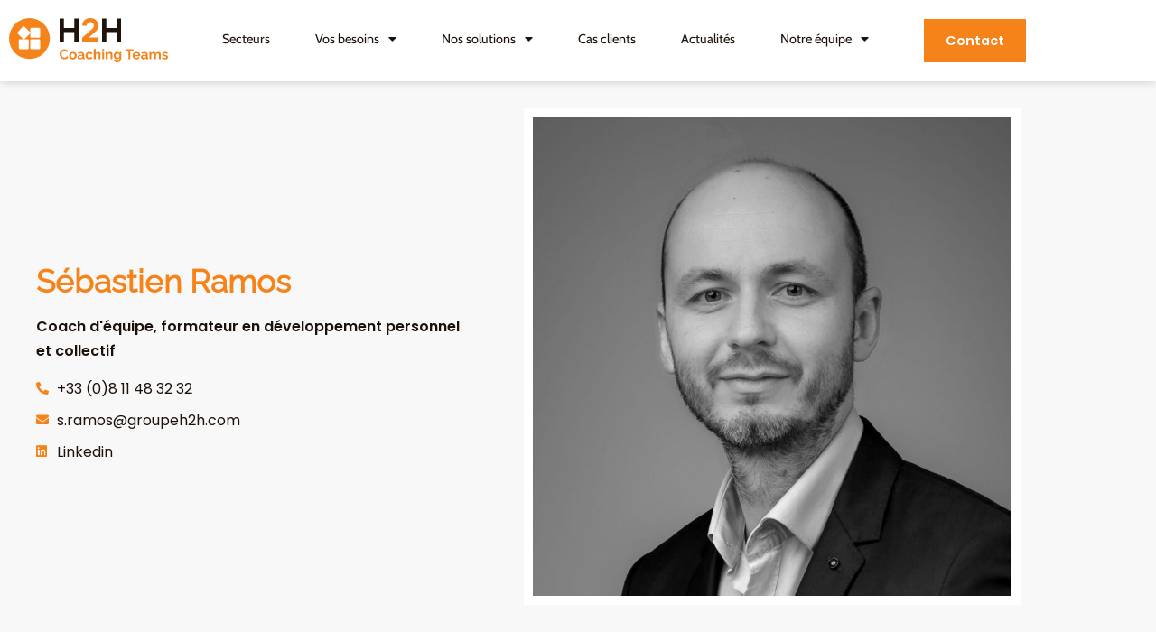

--- FILE ---
content_type: text/html; charset=UTF-8
request_url: https://h2hcoachingteams.com/coachs/sebastien-ramos/
body_size: 14717
content:
<!doctype html>
<html lang="fr-FR" prefix="og: https://ogp.me/ns#">
<head>
	<meta charset="UTF-8">
	<meta name="viewport" content="width=device-width, initial-scale=1">
	<link rel="profile" href="https://gmpg.org/xfn/11">
	
<!-- Optimisation des moteurs de recherche par Rank Math - https://rankmath.com/ -->
<title>Sébastien Ramos - H2H Coaching Teams</title>
<meta name="robots" content="index, follow, max-snippet:-1, max-video-preview:-1, max-image-preview:large"/>
<link rel="canonical" href="https://h2hcoachingteams.com/coachs/sebastien-ramos/" />
<meta property="og:locale" content="fr_FR" />
<meta property="og:type" content="article" />
<meta property="og:title" content="Sébastien Ramos - H2H Coaching Teams" />
<meta property="og:url" content="https://h2hcoachingteams.com/coachs/sebastien-ramos/" />
<meta property="og:site_name" content="H2H Coaching Teams" />
<meta property="og:updated_time" content="2024-03-07T14:26:46+01:00" />
<meta property="og:image" content="https://h2hcoachingteams.com/wp-content/uploads/2022/10/S-Ramos-nb.jpg" />
<meta property="og:image:secure_url" content="https://h2hcoachingteams.com/wp-content/uploads/2022/10/S-Ramos-nb.jpg" />
<meta property="og:image:width" content="1500" />
<meta property="og:image:height" content="1500" />
<meta property="og:image:alt" content="Sébastien Ramos" />
<meta property="og:image:type" content="image/jpeg" />
<meta name="twitter:card" content="summary_large_image" />
<meta name="twitter:title" content="Sébastien Ramos - H2H Coaching Teams" />
<meta name="twitter:image" content="https://h2hcoachingteams.com/wp-content/uploads/2022/10/S-Ramos-nb.jpg" />
<!-- /Extension Rank Math WordPress SEO -->

<link rel='dns-prefetch' href='//www.googletagmanager.com' />
<link rel="alternate" type="application/rss+xml" title="H2H Coaching Teams &raquo; Flux" href="https://h2hcoachingteams.com/feed/" />
<link rel="alternate" type="application/rss+xml" title="H2H Coaching Teams &raquo; Flux des commentaires" href="https://h2hcoachingteams.com/comments/feed/" />
<link rel="alternate" title="oEmbed (JSON)" type="application/json+oembed" href="https://h2hcoachingteams.com/wp-json/oembed/1.0/embed?url=https%3A%2F%2Fh2hcoachingteams.com%2Fcoachs%2Fsebastien-ramos%2F" />
<link rel="alternate" title="oEmbed (XML)" type="text/xml+oembed" href="https://h2hcoachingteams.com/wp-json/oembed/1.0/embed?url=https%3A%2F%2Fh2hcoachingteams.com%2Fcoachs%2Fsebastien-ramos%2F&#038;format=xml" />
<style id='wp-img-auto-sizes-contain-inline-css'>
img:is([sizes=auto i],[sizes^="auto," i]){contain-intrinsic-size:3000px 1500px}
/*# sourceURL=wp-img-auto-sizes-contain-inline-css */
</style>
<style id='wp-emoji-styles-inline-css'>

	img.wp-smiley, img.emoji {
		display: inline !important;
		border: none !important;
		box-shadow: none !important;
		height: 1em !important;
		width: 1em !important;
		margin: 0 0.07em !important;
		vertical-align: -0.1em !important;
		background: none !important;
		padding: 0 !important;
	}
/*# sourceURL=wp-emoji-styles-inline-css */
</style>
<link rel='stylesheet' id='wp-block-library-css' href='https://h2hcoachingteams.com/wp-includes/css/dist/block-library/style.min.css?ver=c6a7fe714840d2792273417e26fa9351' media='all' />
<link rel='stylesheet' id='jet-engine-frontend-css' href='https://h2hcoachingteams.com/wp-content/plugins/jet-engine/assets/css/frontend.css?ver=3.8.3' media='all' />
<style id='global-styles-inline-css'>
:root{--wp--preset--aspect-ratio--square: 1;--wp--preset--aspect-ratio--4-3: 4/3;--wp--preset--aspect-ratio--3-4: 3/4;--wp--preset--aspect-ratio--3-2: 3/2;--wp--preset--aspect-ratio--2-3: 2/3;--wp--preset--aspect-ratio--16-9: 16/9;--wp--preset--aspect-ratio--9-16: 9/16;--wp--preset--color--black: #000000;--wp--preset--color--cyan-bluish-gray: #abb8c3;--wp--preset--color--white: #ffffff;--wp--preset--color--pale-pink: #f78da7;--wp--preset--color--vivid-red: #cf2e2e;--wp--preset--color--luminous-vivid-orange: #ff6900;--wp--preset--color--luminous-vivid-amber: #fcb900;--wp--preset--color--light-green-cyan: #7bdcb5;--wp--preset--color--vivid-green-cyan: #00d084;--wp--preset--color--pale-cyan-blue: #8ed1fc;--wp--preset--color--vivid-cyan-blue: #0693e3;--wp--preset--color--vivid-purple: #9b51e0;--wp--preset--gradient--vivid-cyan-blue-to-vivid-purple: linear-gradient(135deg,rgb(6,147,227) 0%,rgb(155,81,224) 100%);--wp--preset--gradient--light-green-cyan-to-vivid-green-cyan: linear-gradient(135deg,rgb(122,220,180) 0%,rgb(0,208,130) 100%);--wp--preset--gradient--luminous-vivid-amber-to-luminous-vivid-orange: linear-gradient(135deg,rgb(252,185,0) 0%,rgb(255,105,0) 100%);--wp--preset--gradient--luminous-vivid-orange-to-vivid-red: linear-gradient(135deg,rgb(255,105,0) 0%,rgb(207,46,46) 100%);--wp--preset--gradient--very-light-gray-to-cyan-bluish-gray: linear-gradient(135deg,rgb(238,238,238) 0%,rgb(169,184,195) 100%);--wp--preset--gradient--cool-to-warm-spectrum: linear-gradient(135deg,rgb(74,234,220) 0%,rgb(151,120,209) 20%,rgb(207,42,186) 40%,rgb(238,44,130) 60%,rgb(251,105,98) 80%,rgb(254,248,76) 100%);--wp--preset--gradient--blush-light-purple: linear-gradient(135deg,rgb(255,206,236) 0%,rgb(152,150,240) 100%);--wp--preset--gradient--blush-bordeaux: linear-gradient(135deg,rgb(254,205,165) 0%,rgb(254,45,45) 50%,rgb(107,0,62) 100%);--wp--preset--gradient--luminous-dusk: linear-gradient(135deg,rgb(255,203,112) 0%,rgb(199,81,192) 50%,rgb(65,88,208) 100%);--wp--preset--gradient--pale-ocean: linear-gradient(135deg,rgb(255,245,203) 0%,rgb(182,227,212) 50%,rgb(51,167,181) 100%);--wp--preset--gradient--electric-grass: linear-gradient(135deg,rgb(202,248,128) 0%,rgb(113,206,126) 100%);--wp--preset--gradient--midnight: linear-gradient(135deg,rgb(2,3,129) 0%,rgb(40,116,252) 100%);--wp--preset--font-size--small: 13px;--wp--preset--font-size--medium: 20px;--wp--preset--font-size--large: 36px;--wp--preset--font-size--x-large: 42px;--wp--preset--spacing--20: 0.44rem;--wp--preset--spacing--30: 0.67rem;--wp--preset--spacing--40: 1rem;--wp--preset--spacing--50: 1.5rem;--wp--preset--spacing--60: 2.25rem;--wp--preset--spacing--70: 3.38rem;--wp--preset--spacing--80: 5.06rem;--wp--preset--shadow--natural: 6px 6px 9px rgba(0, 0, 0, 0.2);--wp--preset--shadow--deep: 12px 12px 50px rgba(0, 0, 0, 0.4);--wp--preset--shadow--sharp: 6px 6px 0px rgba(0, 0, 0, 0.2);--wp--preset--shadow--outlined: 6px 6px 0px -3px rgb(255, 255, 255), 6px 6px rgb(0, 0, 0);--wp--preset--shadow--crisp: 6px 6px 0px rgb(0, 0, 0);}:root { --wp--style--global--content-size: 800px;--wp--style--global--wide-size: 1200px; }:where(body) { margin: 0; }.wp-site-blocks > .alignleft { float: left; margin-right: 2em; }.wp-site-blocks > .alignright { float: right; margin-left: 2em; }.wp-site-blocks > .aligncenter { justify-content: center; margin-left: auto; margin-right: auto; }:where(.wp-site-blocks) > * { margin-block-start: 24px; margin-block-end: 0; }:where(.wp-site-blocks) > :first-child { margin-block-start: 0; }:where(.wp-site-blocks) > :last-child { margin-block-end: 0; }:root { --wp--style--block-gap: 24px; }:root :where(.is-layout-flow) > :first-child{margin-block-start: 0;}:root :where(.is-layout-flow) > :last-child{margin-block-end: 0;}:root :where(.is-layout-flow) > *{margin-block-start: 24px;margin-block-end: 0;}:root :where(.is-layout-constrained) > :first-child{margin-block-start: 0;}:root :where(.is-layout-constrained) > :last-child{margin-block-end: 0;}:root :where(.is-layout-constrained) > *{margin-block-start: 24px;margin-block-end: 0;}:root :where(.is-layout-flex){gap: 24px;}:root :where(.is-layout-grid){gap: 24px;}.is-layout-flow > .alignleft{float: left;margin-inline-start: 0;margin-inline-end: 2em;}.is-layout-flow > .alignright{float: right;margin-inline-start: 2em;margin-inline-end: 0;}.is-layout-flow > .aligncenter{margin-left: auto !important;margin-right: auto !important;}.is-layout-constrained > .alignleft{float: left;margin-inline-start: 0;margin-inline-end: 2em;}.is-layout-constrained > .alignright{float: right;margin-inline-start: 2em;margin-inline-end: 0;}.is-layout-constrained > .aligncenter{margin-left: auto !important;margin-right: auto !important;}.is-layout-constrained > :where(:not(.alignleft):not(.alignright):not(.alignfull)){max-width: var(--wp--style--global--content-size);margin-left: auto !important;margin-right: auto !important;}.is-layout-constrained > .alignwide{max-width: var(--wp--style--global--wide-size);}body .is-layout-flex{display: flex;}.is-layout-flex{flex-wrap: wrap;align-items: center;}.is-layout-flex > :is(*, div){margin: 0;}body .is-layout-grid{display: grid;}.is-layout-grid > :is(*, div){margin: 0;}body{padding-top: 0px;padding-right: 0px;padding-bottom: 0px;padding-left: 0px;}a:where(:not(.wp-element-button)){text-decoration: underline;}:root :where(.wp-element-button, .wp-block-button__link){background-color: #32373c;border-width: 0;color: #fff;font-family: inherit;font-size: inherit;font-style: inherit;font-weight: inherit;letter-spacing: inherit;line-height: inherit;padding-top: calc(0.667em + 2px);padding-right: calc(1.333em + 2px);padding-bottom: calc(0.667em + 2px);padding-left: calc(1.333em + 2px);text-decoration: none;text-transform: inherit;}.has-black-color{color: var(--wp--preset--color--black) !important;}.has-cyan-bluish-gray-color{color: var(--wp--preset--color--cyan-bluish-gray) !important;}.has-white-color{color: var(--wp--preset--color--white) !important;}.has-pale-pink-color{color: var(--wp--preset--color--pale-pink) !important;}.has-vivid-red-color{color: var(--wp--preset--color--vivid-red) !important;}.has-luminous-vivid-orange-color{color: var(--wp--preset--color--luminous-vivid-orange) !important;}.has-luminous-vivid-amber-color{color: var(--wp--preset--color--luminous-vivid-amber) !important;}.has-light-green-cyan-color{color: var(--wp--preset--color--light-green-cyan) !important;}.has-vivid-green-cyan-color{color: var(--wp--preset--color--vivid-green-cyan) !important;}.has-pale-cyan-blue-color{color: var(--wp--preset--color--pale-cyan-blue) !important;}.has-vivid-cyan-blue-color{color: var(--wp--preset--color--vivid-cyan-blue) !important;}.has-vivid-purple-color{color: var(--wp--preset--color--vivid-purple) !important;}.has-black-background-color{background-color: var(--wp--preset--color--black) !important;}.has-cyan-bluish-gray-background-color{background-color: var(--wp--preset--color--cyan-bluish-gray) !important;}.has-white-background-color{background-color: var(--wp--preset--color--white) !important;}.has-pale-pink-background-color{background-color: var(--wp--preset--color--pale-pink) !important;}.has-vivid-red-background-color{background-color: var(--wp--preset--color--vivid-red) !important;}.has-luminous-vivid-orange-background-color{background-color: var(--wp--preset--color--luminous-vivid-orange) !important;}.has-luminous-vivid-amber-background-color{background-color: var(--wp--preset--color--luminous-vivid-amber) !important;}.has-light-green-cyan-background-color{background-color: var(--wp--preset--color--light-green-cyan) !important;}.has-vivid-green-cyan-background-color{background-color: var(--wp--preset--color--vivid-green-cyan) !important;}.has-pale-cyan-blue-background-color{background-color: var(--wp--preset--color--pale-cyan-blue) !important;}.has-vivid-cyan-blue-background-color{background-color: var(--wp--preset--color--vivid-cyan-blue) !important;}.has-vivid-purple-background-color{background-color: var(--wp--preset--color--vivid-purple) !important;}.has-black-border-color{border-color: var(--wp--preset--color--black) !important;}.has-cyan-bluish-gray-border-color{border-color: var(--wp--preset--color--cyan-bluish-gray) !important;}.has-white-border-color{border-color: var(--wp--preset--color--white) !important;}.has-pale-pink-border-color{border-color: var(--wp--preset--color--pale-pink) !important;}.has-vivid-red-border-color{border-color: var(--wp--preset--color--vivid-red) !important;}.has-luminous-vivid-orange-border-color{border-color: var(--wp--preset--color--luminous-vivid-orange) !important;}.has-luminous-vivid-amber-border-color{border-color: var(--wp--preset--color--luminous-vivid-amber) !important;}.has-light-green-cyan-border-color{border-color: var(--wp--preset--color--light-green-cyan) !important;}.has-vivid-green-cyan-border-color{border-color: var(--wp--preset--color--vivid-green-cyan) !important;}.has-pale-cyan-blue-border-color{border-color: var(--wp--preset--color--pale-cyan-blue) !important;}.has-vivid-cyan-blue-border-color{border-color: var(--wp--preset--color--vivid-cyan-blue) !important;}.has-vivid-purple-border-color{border-color: var(--wp--preset--color--vivid-purple) !important;}.has-vivid-cyan-blue-to-vivid-purple-gradient-background{background: var(--wp--preset--gradient--vivid-cyan-blue-to-vivid-purple) !important;}.has-light-green-cyan-to-vivid-green-cyan-gradient-background{background: var(--wp--preset--gradient--light-green-cyan-to-vivid-green-cyan) !important;}.has-luminous-vivid-amber-to-luminous-vivid-orange-gradient-background{background: var(--wp--preset--gradient--luminous-vivid-amber-to-luminous-vivid-orange) !important;}.has-luminous-vivid-orange-to-vivid-red-gradient-background{background: var(--wp--preset--gradient--luminous-vivid-orange-to-vivid-red) !important;}.has-very-light-gray-to-cyan-bluish-gray-gradient-background{background: var(--wp--preset--gradient--very-light-gray-to-cyan-bluish-gray) !important;}.has-cool-to-warm-spectrum-gradient-background{background: var(--wp--preset--gradient--cool-to-warm-spectrum) !important;}.has-blush-light-purple-gradient-background{background: var(--wp--preset--gradient--blush-light-purple) !important;}.has-blush-bordeaux-gradient-background{background: var(--wp--preset--gradient--blush-bordeaux) !important;}.has-luminous-dusk-gradient-background{background: var(--wp--preset--gradient--luminous-dusk) !important;}.has-pale-ocean-gradient-background{background: var(--wp--preset--gradient--pale-ocean) !important;}.has-electric-grass-gradient-background{background: var(--wp--preset--gradient--electric-grass) !important;}.has-midnight-gradient-background{background: var(--wp--preset--gradient--midnight) !important;}.has-small-font-size{font-size: var(--wp--preset--font-size--small) !important;}.has-medium-font-size{font-size: var(--wp--preset--font-size--medium) !important;}.has-large-font-size{font-size: var(--wp--preset--font-size--large) !important;}.has-x-large-font-size{font-size: var(--wp--preset--font-size--x-large) !important;}
:root :where(.wp-block-pullquote){font-size: 1.5em;line-height: 1.6;}
/*# sourceURL=global-styles-inline-css */
</style>
<link rel='stylesheet' id='cmplz-general-css' href='https://h2hcoachingteams.com/wp-content/plugins/complianz-gdpr/assets/css/cookieblocker.min.css?ver=1765894534' media='all' />
<link rel='stylesheet' id='hello-elementor-css' href='https://h2hcoachingteams.com/wp-content/themes/hello-elementor/assets/css/reset.css?ver=3.4.6' media='all' />
<link rel='stylesheet' id='hello-elementor-theme-style-css' href='https://h2hcoachingteams.com/wp-content/themes/hello-elementor/assets/css/theme.css?ver=3.4.6' media='all' />
<link rel='stylesheet' id='hello-elementor-header-footer-css' href='https://h2hcoachingteams.com/wp-content/themes/hello-elementor/assets/css/header-footer.css?ver=3.4.6' media='all' />
<link rel='stylesheet' id='elementor-frontend-css' href='https://h2hcoachingteams.com/wp-content/plugins/elementor/assets/css/frontend.min.css?ver=3.34.4' media='all' />
<link rel='stylesheet' id='elementor-post-6-css' href='https://h2hcoachingteams.com/wp-content/uploads/elementor/css/post-6.css?ver=1769957683' media='all' />
<link rel='stylesheet' id='widget-image-css' href='https://h2hcoachingteams.com/wp-content/plugins/elementor/assets/css/widget-image.min.css?ver=3.34.4' media='all' />
<link rel='stylesheet' id='widget-nav-menu-css' href='https://h2hcoachingteams.com/wp-content/plugins/elementor-pro/assets/css/widget-nav-menu.min.css?ver=3.34.4' media='all' />
<link rel='stylesheet' id='e-sticky-css' href='https://h2hcoachingteams.com/wp-content/plugins/elementor-pro/assets/css/modules/sticky.min.css?ver=3.34.4' media='all' />
<link rel='stylesheet' id='widget-icon-list-css' href='https://h2hcoachingteams.com/wp-content/plugins/elementor/assets/css/widget-icon-list.min.css?ver=3.34.4' media='all' />
<link rel='stylesheet' id='widget-heading-css' href='https://h2hcoachingteams.com/wp-content/plugins/elementor/assets/css/widget-heading.min.css?ver=3.34.4' media='all' />
<link rel='stylesheet' id='widget-form-css' href='https://h2hcoachingteams.com/wp-content/plugins/elementor-pro/assets/css/widget-form.min.css?ver=3.34.4' media='all' />
<link rel='stylesheet' id='elementor-icons-css' href='https://h2hcoachingteams.com/wp-content/plugins/elementor/assets/lib/eicons/css/elementor-icons.min.css?ver=5.46.0' media='all' />
<link rel='stylesheet' id='elementor-post-53-css' href='https://h2hcoachingteams.com/wp-content/uploads/elementor/css/post-53.css?ver=1769957684' media='all' />
<link rel='stylesheet' id='elementor-post-106-css' href='https://h2hcoachingteams.com/wp-content/uploads/elementor/css/post-106.css?ver=1769957684' media='all' />
<link rel='stylesheet' id='elementor-post-731-css' href='https://h2hcoachingteams.com/wp-content/uploads/elementor/css/post-731.css?ver=1769958437' media='all' />
<link rel='stylesheet' id='elementor-gf-local-roboto-css' href='https://h2hcoachingteams.com/wp-content/uploads/elementor/google-fonts/css/roboto.css?ver=1742293092' media='all' />
<link rel='stylesheet' id='elementor-gf-local-robotoslab-css' href='https://h2hcoachingteams.com/wp-content/uploads/elementor/google-fonts/css/robotoslab.css?ver=1742293096' media='all' />
<link rel='stylesheet' id='elementor-icons-shared-0-css' href='https://h2hcoachingteams.com/wp-content/plugins/elementor/assets/lib/font-awesome/css/fontawesome.min.css?ver=5.15.3' media='all' />
<link rel='stylesheet' id='elementor-icons-fa-solid-css' href='https://h2hcoachingteams.com/wp-content/plugins/elementor/assets/lib/font-awesome/css/solid.min.css?ver=5.15.3' media='all' />
<link rel='stylesheet' id='elementor-icons-fa-brands-css' href='https://h2hcoachingteams.com/wp-content/plugins/elementor/assets/lib/font-awesome/css/brands.min.css?ver=5.15.3' media='all' />
<script src="https://h2hcoachingteams.com/wp-includes/js/jquery/jquery.min.js?ver=3.7.1" id="jquery-core-js"></script>
<script src="https://h2hcoachingteams.com/wp-includes/js/jquery/jquery-migrate.min.js?ver=3.4.1" id="jquery-migrate-js"></script>

<!-- Extrait de code de la balise Google (gtag.js) ajouté par Site Kit -->
<!-- Extrait Google Analytics ajouté par Site Kit -->
<script src="https://www.googletagmanager.com/gtag/js?id=G-2WW58X71P4" id="google_gtagjs-js" async></script>
<script id="google_gtagjs-js-after">
window.dataLayer = window.dataLayer || [];function gtag(){dataLayer.push(arguments);}
gtag("set","linker",{"domains":["h2hcoachingteams.com"]});
gtag("js", new Date());
gtag("set", "developer_id.dZTNiMT", true);
gtag("config", "G-2WW58X71P4");
//# sourceURL=google_gtagjs-js-after
</script>
<link rel="https://api.w.org/" href="https://h2hcoachingteams.com/wp-json/" /><link rel="alternate" title="JSON" type="application/json" href="https://h2hcoachingteams.com/wp-json/wp/v2/coachs/701" /><link rel="EditURI" type="application/rsd+xml" title="RSD" href="https://h2hcoachingteams.com/xmlrpc.php?rsd" />
<meta name="generator" content="Site Kit by Google 1.171.0" /><meta name="generator" content="Elementor 3.34.4; features: additional_custom_breakpoints; settings: css_print_method-external, google_font-enabled, font_display-auto">
			<style>
				.e-con.e-parent:nth-of-type(n+4):not(.e-lazyloaded):not(.e-no-lazyload),
				.e-con.e-parent:nth-of-type(n+4):not(.e-lazyloaded):not(.e-no-lazyload) * {
					background-image: none !important;
				}
				@media screen and (max-height: 1024px) {
					.e-con.e-parent:nth-of-type(n+3):not(.e-lazyloaded):not(.e-no-lazyload),
					.e-con.e-parent:nth-of-type(n+3):not(.e-lazyloaded):not(.e-no-lazyload) * {
						background-image: none !important;
					}
				}
				@media screen and (max-height: 640px) {
					.e-con.e-parent:nth-of-type(n+2):not(.e-lazyloaded):not(.e-no-lazyload),
					.e-con.e-parent:nth-of-type(n+2):not(.e-lazyloaded):not(.e-no-lazyload) * {
						background-image: none !important;
					}
				}
			</style>
			<noscript><style>.lazyload[data-src]{display:none !important;}</style></noscript><style>.lazyload{background-image:none !important;}.lazyload:before{background-image:none !important;}</style><link rel="icon" href="https://h2hcoachingteams.com/wp-content/uploads/2022/11/cropped-favicon-32x32.png" sizes="32x32" />
<link rel="icon" href="https://h2hcoachingteams.com/wp-content/uploads/2022/11/cropped-favicon-192x192.png" sizes="192x192" />
<link rel="apple-touch-icon" href="https://h2hcoachingteams.com/wp-content/uploads/2022/11/cropped-favicon-180x180.png" />
<meta name="msapplication-TileImage" content="https://h2hcoachingteams.com/wp-content/uploads/2022/11/cropped-favicon-270x270.png" />
		<style id="wp-custom-css">
			p.ct-conf{color:#FFFFFF; text-align:center}
p.ct-conf a {color:#FFFFFF; text-decoration:underline}
.ct-go-link a {color:#FFFFFF; text-decoration:underline}
.grecaptcha-badge { visibility: hidden}		</style>
		</head>
<body data-rsssl=1 data-cmplz=1 class="wp-singular coachs-template-default single single-coachs postid-701 wp-custom-logo wp-embed-responsive wp-theme-hello-elementor hello-elementor-default elementor-default elementor-kit-6 elementor-page-731">


<a class="skip-link screen-reader-text" href="#content">Aller au contenu</a>

		<header data-elementor-type="header" data-elementor-id="53" class="elementor elementor-53 elementor-location-header" data-elementor-post-type="elementor_library">
					<section class="elementor-section elementor-top-section elementor-element elementor-element-c0ad53a elementor-section-boxed elementor-section-height-default elementor-section-height-default" data-id="c0ad53a" data-element_type="section" data-settings="{&quot;sticky&quot;:&quot;top&quot;,&quot;background_background&quot;:&quot;classic&quot;,&quot;sticky_on&quot;:[&quot;desktop&quot;,&quot;tablet&quot;,&quot;mobile&quot;],&quot;sticky_offset&quot;:0,&quot;sticky_effects_offset&quot;:0,&quot;sticky_anchor_link_offset&quot;:0}">
						<div class="elementor-container elementor-column-gap-default">
					<div class="elementor-column elementor-col-33 elementor-top-column elementor-element elementor-element-6ae4920" data-id="6ae4920" data-element_type="column">
			<div class="elementor-widget-wrap elementor-element-populated">
						<div class="elementor-element elementor-element-c5bf1ac elementor-widget elementor-widget-theme-site-logo elementor-widget-image" data-id="c5bf1ac" data-element_type="widget" data-widget_type="theme-site-logo.default">
				<div class="elementor-widget-container">
											<a href="https://h2hcoachingteams.com">
			<img width="100" height="100" src="[data-uri]" class="attachment-full size-full wp-image-456 lazyload" alt="" data-src="https://h2hcoachingteams.com/wp-content/uploads/2022/11/Logo-ct-1.svg" decoding="async" data-eio-rwidth="100" data-eio-rheight="100" /><noscript><img width="100" height="100" src="https://h2hcoachingteams.com/wp-content/uploads/2022/11/Logo-ct-1.svg" class="attachment-full size-full wp-image-456" alt="" data-eio="l" /></noscript>				</a>
											</div>
				</div>
					</div>
		</div>
				<div class="elementor-column elementor-col-33 elementor-top-column elementor-element elementor-element-7c26cf3" data-id="7c26cf3" data-element_type="column">
			<div class="elementor-widget-wrap elementor-element-populated">
						<div class="elementor-element elementor-element-6a23afc elementor-nav-menu__align-center elementor-nav-menu--stretch elementor-nav-menu__text-align-center elementor-hidden-desktop elementor-nav-menu--dropdown-tablet elementor-nav-menu--toggle elementor-nav-menu--burger elementor-widget elementor-widget-nav-menu" data-id="6a23afc" data-element_type="widget" data-settings="{&quot;full_width&quot;:&quot;stretch&quot;,&quot;layout&quot;:&quot;horizontal&quot;,&quot;submenu_icon&quot;:{&quot;value&quot;:&quot;&lt;i class=\&quot;fas fa-caret-down\&quot; aria-hidden=\&quot;true\&quot;&gt;&lt;\/i&gt;&quot;,&quot;library&quot;:&quot;fa-solid&quot;},&quot;toggle&quot;:&quot;burger&quot;}" data-widget_type="nav-menu.default">
				<div class="elementor-widget-container">
								<nav aria-label="Menu" class="elementor-nav-menu--main elementor-nav-menu__container elementor-nav-menu--layout-horizontal e--pointer-none">
				<ul id="menu-1-6a23afc" class="elementor-nav-menu"><li class="menu-item menu-item-type-post_type menu-item-object-page menu-item-1219"><a href="https://h2hcoachingteams.com/secteurs/" class="elementor-item">Secteurs</a></li>
<li class="menu-item menu-item-type-post_type menu-item-object-page menu-item-has-children menu-item-1218"><a href="https://h2hcoachingteams.com/vos-besoins/" class="elementor-item">Vos besoins</a>
<ul class="sub-menu elementor-nav-menu--dropdown">
	<li class="menu-item menu-item-type-post_type menu-item-object-equipe menu-item-1229"><a href="https://h2hcoachingteams.com/equipe/equipes-dirigeantes/" class="elementor-sub-item">Equipes dirigeantes</a></li>
	<li class="menu-item menu-item-type-post_type menu-item-object-equipe menu-item-1228"><a href="https://h2hcoachingteams.com/equipe/equipes-fonctionnelles/" class="elementor-sub-item">Equipes fonctionnelles</a></li>
	<li class="menu-item menu-item-type-post_type menu-item-object-equipe menu-item-1227"><a href="https://h2hcoachingteams.com/equipe/equipes-projets/" class="elementor-sub-item">Equipes projets</a></li>
</ul>
</li>
<li class="menu-item menu-item-type-post_type menu-item-object-page menu-item-has-children menu-item-1217"><a href="https://h2hcoachingteams.com/nos-solutions/" class="elementor-item">Nos solutions</a>
<ul class="sub-menu elementor-nav-menu--dropdown">
	<li class="menu-item menu-item-type-post_type menu-item-object-page menu-item-1765"><a href="https://h2hcoachingteams.com/h2h-scan/" class="elementor-sub-item">H2H Scan</a></li>
	<li class="menu-item menu-item-type-post_type menu-item-object-solutions menu-item-1226"><a href="https://h2hcoachingteams.com/solutions/coaching-dequipe/" class="elementor-sub-item">Coaching d’équipe</a></li>
	<li class="menu-item menu-item-type-post_type menu-item-object-solutions menu-item-1224"><a href="https://h2hcoachingteams.com/solutions/supervision-de-comite-de-direction/" class="elementor-sub-item">Supervision de comité de direction</a></li>
	<li class="menu-item menu-item-type-post_type menu-item-object-solutions menu-item-1225"><a href="https://h2hcoachingteams.com/solutions/ateliers-collaboratifs-team-building/" class="elementor-sub-item">Ateliers collaboratifs &#038; team building</a></li>
	<li class="menu-item menu-item-type-post_type menu-item-object-solutions menu-item-1223"><a href="https://h2hcoachingteams.com/solutions/mediation/" class="elementor-sub-item">Médiation</a></li>
	<li class="menu-item menu-item-type-post_type menu-item-object-solutions menu-item-1222"><a href="https://h2hcoachingteams.com/solutions/conferences-participatives/" class="elementor-sub-item">Conférences participatives</a></li>
	<li class="menu-item menu-item-type-post_type menu-item-object-solutions menu-item-1221"><a href="https://h2hcoachingteams.com/solutions/coaching-inter-equipes/" class="elementor-sub-item">Coaching inter-équipes</a></li>
</ul>
</li>
<li class="menu-item menu-item-type-post_type menu-item-object-page menu-item-1216"><a href="https://h2hcoachingteams.com/cas-clients/" class="elementor-item">Cas clients</a></li>
<li class="menu-item menu-item-type-post_type menu-item-object-page menu-item-1215"><a href="https://h2hcoachingteams.com/actualites/" class="elementor-item">Actualités</a></li>
<li class="menu-item menu-item-type-custom menu-item-object-custom menu-item-has-children menu-item-1220"><a href="https://docs.google.com/document/d/1zewdN-nlpIqFaSwTLaKnLFtM8z8HX5px/edit" class="elementor-item">Notre équipe</a>
<ul class="sub-menu elementor-nav-menu--dropdown">
	<li class="menu-item menu-item-type-post_type menu-item-object-page menu-item-1211"><a href="https://h2hcoachingteams.com/nos-coachs-dequipe/" class="elementor-sub-item">Nos coachs d’équipe</a></li>
	<li class="menu-item menu-item-type-post_type menu-item-object-page menu-item-1212"><a href="https://h2hcoachingteams.com/adn/" class="elementor-sub-item">Notre ADN</a></li>
	<li class="menu-item menu-item-type-post_type menu-item-object-page menu-item-1210"><a href="https://h2hcoachingteams.com/le-groupe-h2h/" class="elementor-sub-item">Le groupe H2H</a></li>
</ul>
</li>
<li class="menu-item menu-item-type-post_type menu-item-object-page menu-item-1213"><a href="https://h2hcoachingteams.com/contact/" class="elementor-item">Contact</a></li>
</ul>			</nav>
					<div class="elementor-menu-toggle" role="button" tabindex="0" aria-label="Permuter le menu" aria-expanded="false">
			<i aria-hidden="true" role="presentation" class="elementor-menu-toggle__icon--open eicon-menu-bar"></i><i aria-hidden="true" role="presentation" class="elementor-menu-toggle__icon--close eicon-close"></i>		</div>
					<nav class="elementor-nav-menu--dropdown elementor-nav-menu__container" aria-hidden="true">
				<ul id="menu-2-6a23afc" class="elementor-nav-menu"><li class="menu-item menu-item-type-post_type menu-item-object-page menu-item-1219"><a href="https://h2hcoachingteams.com/secteurs/" class="elementor-item" tabindex="-1">Secteurs</a></li>
<li class="menu-item menu-item-type-post_type menu-item-object-page menu-item-has-children menu-item-1218"><a href="https://h2hcoachingteams.com/vos-besoins/" class="elementor-item" tabindex="-1">Vos besoins</a>
<ul class="sub-menu elementor-nav-menu--dropdown">
	<li class="menu-item menu-item-type-post_type menu-item-object-equipe menu-item-1229"><a href="https://h2hcoachingteams.com/equipe/equipes-dirigeantes/" class="elementor-sub-item" tabindex="-1">Equipes dirigeantes</a></li>
	<li class="menu-item menu-item-type-post_type menu-item-object-equipe menu-item-1228"><a href="https://h2hcoachingteams.com/equipe/equipes-fonctionnelles/" class="elementor-sub-item" tabindex="-1">Equipes fonctionnelles</a></li>
	<li class="menu-item menu-item-type-post_type menu-item-object-equipe menu-item-1227"><a href="https://h2hcoachingteams.com/equipe/equipes-projets/" class="elementor-sub-item" tabindex="-1">Equipes projets</a></li>
</ul>
</li>
<li class="menu-item menu-item-type-post_type menu-item-object-page menu-item-has-children menu-item-1217"><a href="https://h2hcoachingteams.com/nos-solutions/" class="elementor-item" tabindex="-1">Nos solutions</a>
<ul class="sub-menu elementor-nav-menu--dropdown">
	<li class="menu-item menu-item-type-post_type menu-item-object-page menu-item-1765"><a href="https://h2hcoachingteams.com/h2h-scan/" class="elementor-sub-item" tabindex="-1">H2H Scan</a></li>
	<li class="menu-item menu-item-type-post_type menu-item-object-solutions menu-item-1226"><a href="https://h2hcoachingteams.com/solutions/coaching-dequipe/" class="elementor-sub-item" tabindex="-1">Coaching d’équipe</a></li>
	<li class="menu-item menu-item-type-post_type menu-item-object-solutions menu-item-1224"><a href="https://h2hcoachingteams.com/solutions/supervision-de-comite-de-direction/" class="elementor-sub-item" tabindex="-1">Supervision de comité de direction</a></li>
	<li class="menu-item menu-item-type-post_type menu-item-object-solutions menu-item-1225"><a href="https://h2hcoachingteams.com/solutions/ateliers-collaboratifs-team-building/" class="elementor-sub-item" tabindex="-1">Ateliers collaboratifs &#038; team building</a></li>
	<li class="menu-item menu-item-type-post_type menu-item-object-solutions menu-item-1223"><a href="https://h2hcoachingteams.com/solutions/mediation/" class="elementor-sub-item" tabindex="-1">Médiation</a></li>
	<li class="menu-item menu-item-type-post_type menu-item-object-solutions menu-item-1222"><a href="https://h2hcoachingteams.com/solutions/conferences-participatives/" class="elementor-sub-item" tabindex="-1">Conférences participatives</a></li>
	<li class="menu-item menu-item-type-post_type menu-item-object-solutions menu-item-1221"><a href="https://h2hcoachingteams.com/solutions/coaching-inter-equipes/" class="elementor-sub-item" tabindex="-1">Coaching inter-équipes</a></li>
</ul>
</li>
<li class="menu-item menu-item-type-post_type menu-item-object-page menu-item-1216"><a href="https://h2hcoachingteams.com/cas-clients/" class="elementor-item" tabindex="-1">Cas clients</a></li>
<li class="menu-item menu-item-type-post_type menu-item-object-page menu-item-1215"><a href="https://h2hcoachingteams.com/actualites/" class="elementor-item" tabindex="-1">Actualités</a></li>
<li class="menu-item menu-item-type-custom menu-item-object-custom menu-item-has-children menu-item-1220"><a href="https://docs.google.com/document/d/1zewdN-nlpIqFaSwTLaKnLFtM8z8HX5px/edit" class="elementor-item" tabindex="-1">Notre équipe</a>
<ul class="sub-menu elementor-nav-menu--dropdown">
	<li class="menu-item menu-item-type-post_type menu-item-object-page menu-item-1211"><a href="https://h2hcoachingteams.com/nos-coachs-dequipe/" class="elementor-sub-item" tabindex="-1">Nos coachs d’équipe</a></li>
	<li class="menu-item menu-item-type-post_type menu-item-object-page menu-item-1212"><a href="https://h2hcoachingteams.com/adn/" class="elementor-sub-item" tabindex="-1">Notre ADN</a></li>
	<li class="menu-item menu-item-type-post_type menu-item-object-page menu-item-1210"><a href="https://h2hcoachingteams.com/le-groupe-h2h/" class="elementor-sub-item" tabindex="-1">Le groupe H2H</a></li>
</ul>
</li>
<li class="menu-item menu-item-type-post_type menu-item-object-page menu-item-1213"><a href="https://h2hcoachingteams.com/contact/" class="elementor-item" tabindex="-1">Contact</a></li>
</ul>			</nav>
						</div>
				</div>
				<div class="elementor-element elementor-element-af2766b elementor-nav-menu__align-center elementor-nav-menu--stretch elementor-nav-menu__text-align-center elementor-hidden-tablet elementor-hidden-mobile elementor-nav-menu--dropdown-tablet elementor-nav-menu--toggle elementor-nav-menu--burger elementor-widget elementor-widget-nav-menu" data-id="af2766b" data-element_type="widget" data-settings="{&quot;full_width&quot;:&quot;stretch&quot;,&quot;layout&quot;:&quot;horizontal&quot;,&quot;submenu_icon&quot;:{&quot;value&quot;:&quot;&lt;i class=\&quot;fas fa-caret-down\&quot; aria-hidden=\&quot;true\&quot;&gt;&lt;\/i&gt;&quot;,&quot;library&quot;:&quot;fa-solid&quot;},&quot;toggle&quot;:&quot;burger&quot;}" data-widget_type="nav-menu.default">
				<div class="elementor-widget-container">
								<nav aria-label="Menu" class="elementor-nav-menu--main elementor-nav-menu__container elementor-nav-menu--layout-horizontal e--pointer-none">
				<ul id="menu-1-af2766b" class="elementor-nav-menu"><li class="menu-item menu-item-type-post_type menu-item-object-page menu-item-104"><a href="https://h2hcoachingteams.com/secteurs/" class="elementor-item">Secteurs</a></li>
<li class="menu-item menu-item-type-post_type menu-item-object-page menu-item-has-children menu-item-103"><a href="https://h2hcoachingteams.com/vos-besoins/" class="elementor-item">Vos besoins</a>
<ul class="sub-menu elementor-nav-menu--dropdown">
	<li class="menu-item menu-item-type-post_type menu-item-object-equipe menu-item-677"><a href="https://h2hcoachingteams.com/equipe/equipes-dirigeantes/" class="elementor-sub-item">Equipes dirigeantes</a></li>
	<li class="menu-item menu-item-type-post_type menu-item-object-equipe menu-item-676"><a href="https://h2hcoachingteams.com/equipe/equipes-fonctionnelles/" class="elementor-sub-item">Equipes fonctionnelles</a></li>
	<li class="menu-item menu-item-type-post_type menu-item-object-equipe menu-item-675"><a href="https://h2hcoachingteams.com/equipe/equipes-projets/" class="elementor-sub-item">Equipes projets</a></li>
</ul>
</li>
<li class="menu-item menu-item-type-post_type menu-item-object-page menu-item-has-children menu-item-102"><a href="https://h2hcoachingteams.com/nos-solutions/" class="elementor-item">Nos solutions</a>
<ul class="sub-menu elementor-nav-menu--dropdown">
	<li class="menu-item menu-item-type-post_type menu-item-object-page menu-item-1767"><a href="https://h2hcoachingteams.com/h2h-scan/" class="elementor-sub-item">H2H Scan</a></li>
	<li class="menu-item menu-item-type-post_type menu-item-object-solutions menu-item-683"><a href="https://h2hcoachingteams.com/solutions/coaching-dequipe/" class="elementor-sub-item">Coaching d’équipe</a></li>
	<li class="menu-item menu-item-type-post_type menu-item-object-solutions menu-item-681"><a href="https://h2hcoachingteams.com/solutions/supervision-de-comite-de-direction/" class="elementor-sub-item">Supervision de comité de direction</a></li>
	<li class="menu-item menu-item-type-post_type menu-item-object-solutions menu-item-682"><a href="https://h2hcoachingteams.com/solutions/ateliers-collaboratifs-team-building/" class="elementor-sub-item">Ateliers collaboratifs &#038; team building</a></li>
	<li class="menu-item menu-item-type-post_type menu-item-object-solutions menu-item-680"><a href="https://h2hcoachingteams.com/solutions/mediation/" class="elementor-sub-item">Médiation</a></li>
	<li class="menu-item menu-item-type-post_type menu-item-object-solutions menu-item-679"><a href="https://h2hcoachingteams.com/solutions/conferences-participatives/" class="elementor-sub-item">Conférences participatives</a></li>
	<li class="menu-item menu-item-type-post_type menu-item-object-solutions menu-item-678"><a href="https://h2hcoachingteams.com/solutions/coaching-inter-equipes/" class="elementor-sub-item">Coaching inter-équipes</a></li>
</ul>
</li>
<li class="menu-item menu-item-type-post_type menu-item-object-page menu-item-101"><a href="https://h2hcoachingteams.com/cas-clients/" class="elementor-item">Cas clients</a></li>
<li class="menu-item menu-item-type-post_type menu-item-object-page menu-item-100"><a href="https://h2hcoachingteams.com/actualites/" class="elementor-item">Actualités</a></li>
<li class="menu-item menu-item-type-custom menu-item-object-custom menu-item-has-children menu-item-1157"><a class="elementor-item">Notre équipe</a>
<ul class="sub-menu elementor-nav-menu--dropdown">
	<li class="menu-item menu-item-type-post_type menu-item-object-page menu-item-700"><a href="https://h2hcoachingteams.com/nos-coachs-dequipe/" class="elementor-sub-item">Nos coachs d’équipe</a></li>
	<li class="menu-item menu-item-type-post_type menu-item-object-page menu-item-647"><a href="https://h2hcoachingteams.com/adn/" class="elementor-sub-item">Notre ADN</a></li>
	<li class="menu-item menu-item-type-post_type menu-item-object-page menu-item-1085"><a href="https://h2hcoachingteams.com/le-groupe-h2h/" class="elementor-sub-item">Le groupe H2H</a></li>
</ul>
</li>
</ul>			</nav>
					<div class="elementor-menu-toggle" role="button" tabindex="0" aria-label="Permuter le menu" aria-expanded="false">
			<i aria-hidden="true" role="presentation" class="elementor-menu-toggle__icon--open eicon-menu-bar"></i><i aria-hidden="true" role="presentation" class="elementor-menu-toggle__icon--close eicon-close"></i>		</div>
					<nav class="elementor-nav-menu--dropdown elementor-nav-menu__container" aria-hidden="true">
				<ul id="menu-2-af2766b" class="elementor-nav-menu"><li class="menu-item menu-item-type-post_type menu-item-object-page menu-item-104"><a href="https://h2hcoachingteams.com/secteurs/" class="elementor-item" tabindex="-1">Secteurs</a></li>
<li class="menu-item menu-item-type-post_type menu-item-object-page menu-item-has-children menu-item-103"><a href="https://h2hcoachingteams.com/vos-besoins/" class="elementor-item" tabindex="-1">Vos besoins</a>
<ul class="sub-menu elementor-nav-menu--dropdown">
	<li class="menu-item menu-item-type-post_type menu-item-object-equipe menu-item-677"><a href="https://h2hcoachingteams.com/equipe/equipes-dirigeantes/" class="elementor-sub-item" tabindex="-1">Equipes dirigeantes</a></li>
	<li class="menu-item menu-item-type-post_type menu-item-object-equipe menu-item-676"><a href="https://h2hcoachingteams.com/equipe/equipes-fonctionnelles/" class="elementor-sub-item" tabindex="-1">Equipes fonctionnelles</a></li>
	<li class="menu-item menu-item-type-post_type menu-item-object-equipe menu-item-675"><a href="https://h2hcoachingteams.com/equipe/equipes-projets/" class="elementor-sub-item" tabindex="-1">Equipes projets</a></li>
</ul>
</li>
<li class="menu-item menu-item-type-post_type menu-item-object-page menu-item-has-children menu-item-102"><a href="https://h2hcoachingteams.com/nos-solutions/" class="elementor-item" tabindex="-1">Nos solutions</a>
<ul class="sub-menu elementor-nav-menu--dropdown">
	<li class="menu-item menu-item-type-post_type menu-item-object-page menu-item-1767"><a href="https://h2hcoachingteams.com/h2h-scan/" class="elementor-sub-item" tabindex="-1">H2H Scan</a></li>
	<li class="menu-item menu-item-type-post_type menu-item-object-solutions menu-item-683"><a href="https://h2hcoachingteams.com/solutions/coaching-dequipe/" class="elementor-sub-item" tabindex="-1">Coaching d’équipe</a></li>
	<li class="menu-item menu-item-type-post_type menu-item-object-solutions menu-item-681"><a href="https://h2hcoachingteams.com/solutions/supervision-de-comite-de-direction/" class="elementor-sub-item" tabindex="-1">Supervision de comité de direction</a></li>
	<li class="menu-item menu-item-type-post_type menu-item-object-solutions menu-item-682"><a href="https://h2hcoachingteams.com/solutions/ateliers-collaboratifs-team-building/" class="elementor-sub-item" tabindex="-1">Ateliers collaboratifs &#038; team building</a></li>
	<li class="menu-item menu-item-type-post_type menu-item-object-solutions menu-item-680"><a href="https://h2hcoachingteams.com/solutions/mediation/" class="elementor-sub-item" tabindex="-1">Médiation</a></li>
	<li class="menu-item menu-item-type-post_type menu-item-object-solutions menu-item-679"><a href="https://h2hcoachingteams.com/solutions/conferences-participatives/" class="elementor-sub-item" tabindex="-1">Conférences participatives</a></li>
	<li class="menu-item menu-item-type-post_type menu-item-object-solutions menu-item-678"><a href="https://h2hcoachingteams.com/solutions/coaching-inter-equipes/" class="elementor-sub-item" tabindex="-1">Coaching inter-équipes</a></li>
</ul>
</li>
<li class="menu-item menu-item-type-post_type menu-item-object-page menu-item-101"><a href="https://h2hcoachingteams.com/cas-clients/" class="elementor-item" tabindex="-1">Cas clients</a></li>
<li class="menu-item menu-item-type-post_type menu-item-object-page menu-item-100"><a href="https://h2hcoachingteams.com/actualites/" class="elementor-item" tabindex="-1">Actualités</a></li>
<li class="menu-item menu-item-type-custom menu-item-object-custom menu-item-has-children menu-item-1157"><a class="elementor-item" tabindex="-1">Notre équipe</a>
<ul class="sub-menu elementor-nav-menu--dropdown">
	<li class="menu-item menu-item-type-post_type menu-item-object-page menu-item-700"><a href="https://h2hcoachingteams.com/nos-coachs-dequipe/" class="elementor-sub-item" tabindex="-1">Nos coachs d’équipe</a></li>
	<li class="menu-item menu-item-type-post_type menu-item-object-page menu-item-647"><a href="https://h2hcoachingteams.com/adn/" class="elementor-sub-item" tabindex="-1">Notre ADN</a></li>
	<li class="menu-item menu-item-type-post_type menu-item-object-page menu-item-1085"><a href="https://h2hcoachingteams.com/le-groupe-h2h/" class="elementor-sub-item" tabindex="-1">Le groupe H2H</a></li>
</ul>
</li>
</ul>			</nav>
						</div>
				</div>
					</div>
		</div>
				<div class="elementor-column elementor-col-33 elementor-top-column elementor-element elementor-element-aa6355c elementor-hidden-mobile elementor-hidden-tablet" data-id="aa6355c" data-element_type="column">
			<div class="elementor-widget-wrap elementor-element-populated">
						<div class="elementor-element elementor-element-3da2570 elementor-widget elementor-widget-button" data-id="3da2570" data-element_type="widget" data-widget_type="button.default">
				<div class="elementor-widget-container">
									<div class="elementor-button-wrapper">
					<a class="elementor-button elementor-button-link elementor-size-sm" href="https://h2hcoachingteams.com/contact/">
						<span class="elementor-button-content-wrapper">
									<span class="elementor-button-text">Contact</span>
					</span>
					</a>
				</div>
								</div>
				</div>
					</div>
		</div>
					</div>
		</section>
				</header>
				<div data-elementor-type="single-post" data-elementor-id="731" class="elementor elementor-731 elementor-location-single post-701 coachs type-coachs status-publish has-post-thumbnail hentry" data-elementor-post-type="elementor_library">
					<section class="elementor-section elementor-top-section elementor-element elementor-element-839ab3a elementor-reverse-mobile elementor-section-boxed elementor-section-height-default elementor-section-height-default" data-id="839ab3a" data-element_type="section" data-settings="{&quot;background_background&quot;:&quot;classic&quot;}">
						<div class="elementor-container elementor-column-gap-default">
					<div class="elementor-column elementor-col-50 elementor-top-column elementor-element elementor-element-233229a" data-id="233229a" data-element_type="column">
			<div class="elementor-widget-wrap elementor-element-populated">
						<div class="elementor-element elementor-element-f009be3 elementor-widget elementor-widget-text-editor" data-id="f009be3" data-element_type="widget" data-widget_type="text-editor.default">
				<div class="elementor-widget-container">
									Sébastien Ramos								</div>
				</div>
				<div class="elementor-element elementor-element-47b72af elementor-widget elementor-widget-heading" data-id="47b72af" data-element_type="widget" data-widget_type="heading.default">
				<div class="elementor-widget-container">
					<h2 class="elementor-heading-title elementor-size-default"><p>Coach d'équipe, formateur en développement personnel et collectif</p>
</h2>				</div>
				</div>
				<div class="elementor-element elementor-element-bf7896f elementor-icon-list--layout-traditional elementor-list-item-link-full_width elementor-widget elementor-widget-icon-list" data-id="bf7896f" data-element_type="widget" data-widget_type="icon-list.default">
				<div class="elementor-widget-container">
							<ul class="elementor-icon-list-items">
							<li class="elementor-icon-list-item">
											<a href="tel:+33183642864">

												<span class="elementor-icon-list-icon">
							<i aria-hidden="true" class="fas fa-phone-alt"></i>						</span>
										<span class="elementor-icon-list-text">+33 (0)8 11 48 32 32</span>
											</a>
									</li>
								<li class="elementor-icon-list-item">
											<a href="mailto:s.ramos@groupeh2h.com">

												<span class="elementor-icon-list-icon">
							<i aria-hidden="true" class="fas fa-envelope"></i>						</span>
										<span class="elementor-icon-list-text">s.ramos@groupeh2h.com</span>
											</a>
									</li>
								<li class="elementor-icon-list-item">
											<a href="https://fr.linkedin.com/in/sebramosformationcoaching">

												<span class="elementor-icon-list-icon">
							<i aria-hidden="true" class="fab fa-linkedin"></i>						</span>
										<span class="elementor-icon-list-text">Linkedin</span>
											</a>
									</li>
						</ul>
						</div>
				</div>
					</div>
		</div>
				<div class="elementor-column elementor-col-50 elementor-top-column elementor-element elementor-element-60bfbc5" data-id="60bfbc5" data-element_type="column" data-settings="{&quot;background_background&quot;:&quot;classic&quot;}">
			<div class="elementor-widget-wrap elementor-element-populated">
						<div class="elementor-element elementor-element-c754b75 elementor-widget elementor-widget-image" data-id="c754b75" data-element_type="widget" data-widget_type="image.default">
				<div class="elementor-widget-container">
															<img width="1500" height="1500" src="[data-uri]" class="attachment-full size-full wp-image-2296 lazyload" alt=""   data-src="https://h2hcoachingteams.com/wp-content/uploads/2022/10/S-Ramos-nb.jpg" decoding="async" data-srcset="https://h2hcoachingteams.com/wp-content/uploads/2022/10/S-Ramos-nb.jpg 1500w, https://h2hcoachingteams.com/wp-content/uploads/2022/10/S-Ramos-nb-300x300.jpg 300w, https://h2hcoachingteams.com/wp-content/uploads/2022/10/S-Ramos-nb-1024x1024.jpg 1024w, https://h2hcoachingteams.com/wp-content/uploads/2022/10/S-Ramos-nb-150x150.jpg 150w, https://h2hcoachingteams.com/wp-content/uploads/2022/10/S-Ramos-nb-768x768.jpg 768w" data-sizes="auto" data-eio-rwidth="1500" data-eio-rheight="1500" /><noscript><img width="1500" height="1500" src="https://h2hcoachingteams.com/wp-content/uploads/2022/10/S-Ramos-nb.jpg" class="attachment-full size-full wp-image-2296" alt="" srcset="https://h2hcoachingteams.com/wp-content/uploads/2022/10/S-Ramos-nb.jpg 1500w, https://h2hcoachingteams.com/wp-content/uploads/2022/10/S-Ramos-nb-300x300.jpg 300w, https://h2hcoachingteams.com/wp-content/uploads/2022/10/S-Ramos-nb-1024x1024.jpg 1024w, https://h2hcoachingteams.com/wp-content/uploads/2022/10/S-Ramos-nb-150x150.jpg 150w, https://h2hcoachingteams.com/wp-content/uploads/2022/10/S-Ramos-nb-768x768.jpg 768w" sizes="(max-width: 1500px) 100vw, 1500px" data-eio="l" /></noscript>															</div>
				</div>
					</div>
		</div>
					</div>
		</section>
				<section class="elementor-section elementor-top-section elementor-element elementor-element-0501208 elementor-section-boxed elementor-section-height-default elementor-section-height-default" data-id="0501208" data-element_type="section">
						<div class="elementor-container elementor-column-gap-default">
					<div class="elementor-column elementor-col-100 elementor-top-column elementor-element elementor-element-f646740" data-id="f646740" data-element_type="column">
			<div class="elementor-widget-wrap elementor-element-populated">
						<div class="elementor-element elementor-element-bb9adfc elementor-widget elementor-widget-image" data-id="bb9adfc" data-element_type="widget" data-widget_type="image.default">
				<div class="elementor-widget-container">
															<img src="[data-uri]" title="quote" alt="quote" loading="lazy" data-src="https://h2hcoachingteams.com/wp-content/uploads/2022/11/quote.png" decoding="async" class="lazyload" data-eio-rwidth="57" data-eio-rheight="49" /><noscript><img src="https://h2hcoachingteams.com/wp-content/uploads/2022/11/quote.png" title="quote" alt="quote" loading="lazy" data-eio="l" /></noscript>															</div>
				</div>
				<div class="elementor-element elementor-element-52ff660 elementor-widget elementor-widget-text-editor" data-id="52ff660" data-element_type="widget" data-widget_type="text-editor.default">
				<div class="elementor-widget-container">
									<p>J’accompagne les managers et les collaborateurs à trouver et prendre leur juste place pour concilier bien-être et performance dans leurs missions. Trouver et prendre sa juste place… vous savez, l’art de construire des relations stimulantes avec SOI (mes talents, mes moteurs), LES AUTRES (mon leadership, ma communication) et le MONDE !</p>
								</div>
				</div>
				<div class="elementor-element elementor-element-b18a149 elementor-widget elementor-widget-heading" data-id="b18a149" data-element_type="widget" data-widget_type="heading.default">
				<div class="elementor-widget-container">
					<h2 class="elementor-heading-title elementor-size-default">Prestations</h2>				</div>
				</div>
				<div class="elementor-element elementor-element-6c84e7a elementor-widget elementor-widget-text-editor" data-id="6c84e7a" data-element_type="widget" data-widget_type="text-editor.default">
				<div class="elementor-widget-container">
									<ul>
<li>Coaching Personnalisé</li>
<li>Cohésion et Coaching d’équipes</li>
<li>Formation Management</li>
<li>Formations Communication et Gestion de Conflits</li>
<li>CoDéveloppement Professionnel</li>
<li>Coaching Etudiants</li>
</ul>
								</div>
				</div>
					</div>
		</div>
					</div>
		</section>
				<section class="elementor-section elementor-top-section elementor-element elementor-element-8ac0233 elementor-section-boxed elementor-section-height-default elementor-section-height-default" data-id="8ac0233" data-element_type="section">
						<div class="elementor-container elementor-column-gap-default">
					<div class="elementor-column elementor-col-100 elementor-top-column elementor-element elementor-element-3371e18" data-id="3371e18" data-element_type="column">
			<div class="elementor-widget-wrap elementor-element-populated">
						<div class="elementor-element elementor-element-aa8c382 elementor-widget elementor-widget-heading" data-id="aa8c382" data-element_type="widget" data-widget_type="heading.default">
				<div class="elementor-widget-container">
					<h2 class="elementor-heading-title elementor-size-default">Domaines d'expertise</h2>				</div>
				</div>
				<div class="elementor-element elementor-element-ee7eaae elementor-widget elementor-widget-text-editor" data-id="ee7eaae" data-element_type="widget" data-widget_type="text-editor.default">
				<div class="elementor-widget-container">
									<ul>
<li>10 ans d’expérience en tant que marketing manager dans le secteur de la formation professionnelle et du développement des compétences</li>
<li>5 ans d’expérience dans le développement des talents, la formation et l’accompagnement individuel et collectif</li>
<li>3 métiers exercés : marketing manager, chef de projet en agence de communication et chez l’annonceur</li>
</ul>
								</div>
				</div>
					</div>
		</div>
					</div>
		</section>
				<section class="elementor-section elementor-top-section elementor-element elementor-element-2e9a03e elementor-section-boxed elementor-section-height-default elementor-section-height-default" data-id="2e9a03e" data-element_type="section">
						<div class="elementor-container elementor-column-gap-default">
					<div class="elementor-column elementor-col-100 elementor-top-column elementor-element elementor-element-608568f" data-id="608568f" data-element_type="column">
			<div class="elementor-widget-wrap elementor-element-populated">
						<div class="elementor-element elementor-element-bd6441e elementor-widget elementor-widget-heading" data-id="bd6441e" data-element_type="widget" data-widget_type="heading.default">
				<div class="elementor-widget-container">
					<h2 class="elementor-heading-title elementor-size-default">Certifications et formations</h2>				</div>
				</div>
				<div class="elementor-element elementor-element-2849c9e elementor-widget elementor-widget-text-editor" data-id="2849c9e" data-element_type="widget" data-widget_type="text-editor.default">
				<div class="elementor-widget-container">
									<ul>
<li>Coaching des Individus, des Equipes et des Organisations chez Activision Coaching, certifié ACC par l’International Coaching Federation</li>
<li>Praticien en systémiques intégratives appliquées à l’accompagnement des personnes chez SI Institut</li>
<li>Formation à l’entretien stratégique et systémique à l’Institut Gregory Bateson</li>
<li>Formation à la Communication NonViolente, Les Jeux Psychologiques et le Triangle de Karpman, le CoDéveloppement Professionnel</li>
<li>Diplômé de Kedge Business School (anciennement Euromed Marseille)</li>
</ul>
								</div>
				</div>
					</div>
		</div>
					</div>
		</section>
				<section class="elementor-section elementor-top-section elementor-element elementor-element-8299c44 elementor-section-boxed elementor-section-height-default elementor-section-height-default" data-id="8299c44" data-element_type="section">
						<div class="elementor-container elementor-column-gap-default">
					<div class="elementor-column elementor-col-100 elementor-top-column elementor-element elementor-element-bdf0396" data-id="bdf0396" data-element_type="column">
			<div class="elementor-widget-wrap elementor-element-populated">
						<div class="elementor-element elementor-element-1d852c4 elementor-widget elementor-widget-heading" data-id="1d852c4" data-element_type="widget" data-widget_type="heading.default">
				<div class="elementor-widget-container">
					<h2 class="elementor-heading-title elementor-size-default">Références Client</h2>				</div>
				</div>
				<div class="elementor-element elementor-element-725dcfa elementor-widget elementor-widget-text-editor" data-id="725dcfa" data-element_type="widget" data-widget_type="text-editor.default">
				<div class="elementor-widget-container">
									<ul>
<li>Grands comptes dans l’aéronautique, l’énergie, le luxe, la banque, la grande distribution : Safran, Storengy, Vuitton, Crédit Foncier, Atos, Castorama, Auchan, …</li>
<li>Start-up et ETI/PME dans le conseil, le digital, les médias : Itelios, Bayard, Sogedif, …</li>
<li>Au sein du secteur public : GRDF, INRIA, Plaine Commune, Le Prado, …</li>
</ul>
								</div>
				</div>
					</div>
		</div>
					</div>
		</section>
				</div>
				<footer data-elementor-type="footer" data-elementor-id="106" class="elementor elementor-106 elementor-location-footer" data-elementor-post-type="elementor_library">
					<section class="elementor-section elementor-top-section elementor-element elementor-element-ff4d39a elementor-section-height-min-height elementor-section-boxed elementor-section-height-default elementor-section-items-middle" data-id="ff4d39a" data-element_type="section" data-settings="{&quot;background_background&quot;:&quot;classic&quot;}">
						<div class="elementor-container elementor-column-gap-default">
					<div class="elementor-column elementor-col-100 elementor-top-column elementor-element elementor-element-85d1c4f" data-id="85d1c4f" data-element_type="column">
			<div class="elementor-widget-wrap elementor-element-populated">
						<div class="elementor-element elementor-element-e1fed13 elementor-widget elementor-widget-text-editor" data-id="e1fed13" data-element_type="widget" data-widget_type="text-editor.default">
				<div class="elementor-widget-container">
									<span style="font-weight: 400;">Vous souhaitez prendre rendez-vous avec un coach<br/> ou en savoir plus?</span>								</div>
				</div>
				<div class="elementor-element elementor-element-96d05be elementor-widget elementor-widget-text-editor" data-id="96d05be" data-element_type="widget" data-widget_type="text-editor.default">
				<div class="elementor-widget-container">
									<p>Contactez-nous par téléphone au 01 83 64 28 64, par mail à <span style="color: #ffffff;"><a style="color: #ffffff;" href="mailto:contact@groupeh2h.com"><span class="elementor-icon-list-text">contact@groupeh2h.com </span></a></span>ou cliquez sur le lien ci-dessous</p>								</div>
				</div>
				<div class="elementor-element elementor-element-c4a60f6 elementor-align-center elementor-widget elementor-widget-button" data-id="c4a60f6" data-element_type="widget" data-widget_type="button.default">
				<div class="elementor-widget-container">
									<div class="elementor-button-wrapper">
					<a class="elementor-button elementor-button-link elementor-size-sm" href="https://h2hcoachingteams.com/contact/">
						<span class="elementor-button-content-wrapper">
									<span class="elementor-button-text">Nous contacter</span>
					</span>
					</a>
				</div>
								</div>
				</div>
					</div>
		</div>
					</div>
		</section>
				<section class="elementor-section elementor-top-section elementor-element elementor-element-cd8c1b8 elementor-section-height-min-height elementor-section-items-top elementor-section-content-top elementor-section-boxed elementor-section-height-default" data-id="cd8c1b8" data-element_type="section" data-settings="{&quot;background_background&quot;:&quot;classic&quot;}">
						<div class="elementor-container elementor-column-gap-default">
					<div class="elementor-column elementor-col-25 elementor-top-column elementor-element elementor-element-a33e7f0" data-id="a33e7f0" data-element_type="column">
			<div class="elementor-widget-wrap elementor-element-populated">
						<div class="elementor-element elementor-element-4de8af3 elementor-widget elementor-widget-image" data-id="4de8af3" data-element_type="widget" data-widget_type="image.default">
				<div class="elementor-widget-container">
															<img width="800" height="800" src="[data-uri]" class="attachment-large size-large wp-image-979 lazyload" alt="" data-src="https://h2hcoachingteams.com/wp-content/uploads/2022/11/Logo-ct-white.svg" decoding="async" data-eio-rwidth="800" data-eio-rheight="800" /><noscript><img width="800" height="800" src="https://h2hcoachingteams.com/wp-content/uploads/2022/11/Logo-ct-white.svg" class="attachment-large size-large wp-image-979" alt="" data-eio="l" /></noscript>															</div>
				</div>
				<div class="elementor-element elementor-element-8d4bc5a elementor-widget elementor-widget-text-editor" data-id="8d4bc5a" data-element_type="widget" data-widget_type="text-editor.default">
				<div class="elementor-widget-container">
									<p>H2H Coaching Teams est un cabinet de coaching spécialisé dans l’accompagnement des équipes dirigeantes, équipes projet et équipes fonctionnelles qui propose des dispositifs sur-mesure mixant coaching d’équipe, facilitation, ateliers collaboratifs et team-building.</p>								</div>
				</div>
				<div class="elementor-element elementor-element-9668f18 elementor-mobile-align-center elementor-icon-list--layout-traditional elementor-list-item-link-full_width elementor-widget elementor-widget-icon-list" data-id="9668f18" data-element_type="widget" data-widget_type="icon-list.default">
				<div class="elementor-widget-container">
							<ul class="elementor-icon-list-items">
							<li class="elementor-icon-list-item">
											<a href="tel:+33183642864">

												<span class="elementor-icon-list-icon">
							<i aria-hidden="true" class="fas fa-phone-alt"></i>						</span>
										<span class="elementor-icon-list-text">+33 1 83 64 28 64</span>
											</a>
									</li>
								<li class="elementor-icon-list-item">
											<a href="mailto:contact@groupeh2h.com">

												<span class="elementor-icon-list-icon">
							<i aria-hidden="true" class="fas fa-envelope"></i>						</span>
										<span class="elementor-icon-list-text">contact@groupeh2h.com</span>
											</a>
									</li>
								<li class="elementor-icon-list-item">
											<span class="elementor-icon-list-icon">
							<i aria-hidden="true" class="fas fa-map-marker-alt"></i>						</span>
										<span class="elementor-icon-list-text"> Siège social : 37 rue Bobillot 75013 Paris</span>
									</li>
						</ul>
						</div>
				</div>
					</div>
		</div>
				<div class="elementor-column elementor-col-25 elementor-top-column elementor-element elementor-element-f8e0fd8" data-id="f8e0fd8" data-element_type="column">
			<div class="elementor-widget-wrap elementor-element-populated">
						<div class="elementor-element elementor-element-60037cf elementor-widget elementor-widget-heading" data-id="60037cf" data-element_type="widget" data-widget_type="heading.default">
				<div class="elementor-widget-container">
					<h2 class="elementor-heading-title elementor-size-default">Solutions</h2>				</div>
				</div>
				<div class="elementor-element elementor-element-104c7ea elementor-mobile-align-center elementor-icon-list--layout-traditional elementor-list-item-link-full_width elementor-widget elementor-widget-icon-list" data-id="104c7ea" data-element_type="widget" data-widget_type="icon-list.default">
				<div class="elementor-widget-container">
							<ul class="elementor-icon-list-items">
							<li class="elementor-icon-list-item">
											<a href="https://h2hcoachingteams.com/h2h-scan/">

											<span class="elementor-icon-list-text">H2H Scan</span>
											</a>
									</li>
								<li class="elementor-icon-list-item">
											<a href="https://h2hcoachingteams.com/solutions/coaching-dequipe/">

											<span class="elementor-icon-list-text">Coaching d'équipe</span>
											</a>
									</li>
								<li class="elementor-icon-list-item">
											<a href="https://h2hcoachingteams.com/solutions/supervision-de-comite-de-direction/">

											<span class="elementor-icon-list-text">Supervision de comité de direction</span>
											</a>
									</li>
								<li class="elementor-icon-list-item">
											<a href="https://h2hcoachingteams.com/solutions/ateliers-collaboratifs-team-building/">

											<span class="elementor-icon-list-text">Ateliers collaboratifs &amp; Team building</span>
											</a>
									</li>
								<li class="elementor-icon-list-item">
											<a href="https://h2hcoachingteams.com/solutions/mediation/">

											<span class="elementor-icon-list-text">Médiation</span>
											</a>
									</li>
								<li class="elementor-icon-list-item">
											<a href="https://h2hcoachingteams.com/solutions/conferences-participatives/">

											<span class="elementor-icon-list-text">Conférences participatives</span>
											</a>
									</li>
								<li class="elementor-icon-list-item">
											<a href="https://h2hcoachingteams.com/solutions/coaching-inter-equipes/">

											<span class="elementor-icon-list-text">Coaching inter-équipes</span>
											</a>
									</li>
						</ul>
						</div>
				</div>
					</div>
		</div>
				<div class="elementor-column elementor-col-25 elementor-top-column elementor-element elementor-element-c624733" data-id="c624733" data-element_type="column">
			<div class="elementor-widget-wrap elementor-element-populated">
						<div class="elementor-element elementor-element-8d57790 elementor-widget elementor-widget-heading" data-id="8d57790" data-element_type="widget" data-widget_type="heading.default">
				<div class="elementor-widget-container">
					<h2 class="elementor-heading-title elementor-size-default">Notre équipe</h2>				</div>
				</div>
				<div class="elementor-element elementor-element-001c929 elementor-mobile-align-center elementor-icon-list--layout-traditional elementor-list-item-link-full_width elementor-widget elementor-widget-icon-list" data-id="001c929" data-element_type="widget" data-widget_type="icon-list.default">
				<div class="elementor-widget-container">
							<ul class="elementor-icon-list-items">
							<li class="elementor-icon-list-item">
											<a href="https://h2hcoachingteams.com/adn/">

											<span class="elementor-icon-list-text">Notre ADN</span>
											</a>
									</li>
								<li class="elementor-icon-list-item">
											<a href="https://h2hcoachingteams.com/nos-coachs-dequipe/">

											<span class="elementor-icon-list-text">Nos coachs d'équipe</span>
											</a>
									</li>
								<li class="elementor-icon-list-item">
											<a href="https://h2hcoachingteams.com/le-groupe-h2h/">

											<span class="elementor-icon-list-text">Le groupe H2H</span>
											</a>
									</li>
						</ul>
						</div>
				</div>
					</div>
		</div>
				<div class="elementor-column elementor-col-25 elementor-top-column elementor-element elementor-element-dd31c3c" data-id="dd31c3c" data-element_type="column">
			<div class="elementor-widget-wrap elementor-element-populated">
						<div class="elementor-element elementor-element-fcfc7ab elementor-widget elementor-widget-heading" data-id="fcfc7ab" data-element_type="widget" data-widget_type="heading.default">
				<div class="elementor-widget-container">
					<h2 class="elementor-heading-title elementor-size-default">Newsletter</h2>				</div>
				</div>
				<div class="elementor-element elementor-element-299ba16 elementor-widget elementor-widget-heading" data-id="299ba16" data-element_type="widget" data-widget_type="heading.default">
				<div class="elementor-widget-container">
					<h2 class="elementor-heading-title elementor-size-default">Recevez l’actualité et les offres du groupe H2H</h2>				</div>
				</div>
				<div class="elementor-element elementor-element-e6c5977 elementor-button-align-stretch elementor-widget elementor-widget-form" data-id="e6c5977" data-element_type="widget" data-settings="{&quot;step_next_label&quot;:&quot;Suivant&quot;,&quot;step_previous_label&quot;:&quot;Pr\u00e9c\u00e9dent&quot;,&quot;button_width&quot;:&quot;100&quot;,&quot;step_type&quot;:&quot;number_text&quot;,&quot;step_icon_shape&quot;:&quot;circle&quot;}" data-widget_type="form.default">
				<div class="elementor-widget-container">
							<form class="elementor-form" method="post" name="Nouveau formulaire" aria-label="Nouveau formulaire">
			<input type="hidden" name="post_id" value="106"/>
			<input type="hidden" name="form_id" value="e6c5977"/>
			<input type="hidden" name="referer_title" value="Sébastien Ramos - H2H Coaching Teams" />

							<input type="hidden" name="queried_id" value="701"/>
			
			<div class="elementor-form-fields-wrapper elementor-labels-">
								<div class="elementor-field-type-email elementor-field-group elementor-column elementor-field-group-email elementor-col-100 elementor-field-required">
												<label for="form-field-email" class="elementor-field-label elementor-screen-only">
								E-mail							</label>
														<input size="1" type="email" name="form_fields[email]" id="form-field-email" class="elementor-field elementor-size-sm  elementor-field-textual" placeholder="E-mail" required="required">
											</div>
								<div class="elementor-field-type-recaptcha_v3 elementor-field-group elementor-column elementor-field-group-field_fda7dac elementor-col-100 recaptcha_v3-bottomright">
					<div class="elementor-field" id="form-field-field_fda7dac"><div class="elementor-g-recaptcha" data-sitekey="6LeaPU4jAAAAABEIMDxbbmnM6Z-2c2sXv2cu1wNZ" data-type="v3" data-action="Form" data-badge="bottomright" data-size="invisible"></div></div>				</div>
								<div class="elementor-field-group elementor-column elementor-field-type-submit elementor-col-100 e-form__buttons">
					<button class="elementor-button elementor-size-sm" type="submit">
						<span class="elementor-button-content-wrapper">
																						<span class="elementor-button-text">Envoyer</span>
													</span>
					</button>
				</div>
			</div>
		</form>
						</div>
				</div>
					</div>
		</div>
					</div>
		</section>
				<section class="elementor-section elementor-top-section elementor-element elementor-element-017cd31 elementor-section-boxed elementor-section-height-default elementor-section-height-default" data-id="017cd31" data-element_type="section" data-settings="{&quot;background_background&quot;:&quot;classic&quot;}">
						<div class="elementor-container elementor-column-gap-default">
					<div class="elementor-column elementor-col-100 elementor-top-column elementor-element elementor-element-d7bc594" data-id="d7bc594" data-element_type="column">
			<div class="elementor-widget-wrap elementor-element-populated">
						<div class="elementor-element elementor-element-8688ab3 elementor-align-center elementor-icon-list--layout-inline elementor-list-item-link-full_width elementor-widget elementor-widget-icon-list" data-id="8688ab3" data-element_type="widget" data-widget_type="icon-list.default">
				<div class="elementor-widget-container">
							<ul class="elementor-icon-list-items elementor-inline-items">
							<li class="elementor-icon-list-item elementor-inline-item">
										<span class="elementor-icon-list-text">Copyright&nbsp;&nbsp; &nbsp;  ©</span>
									</li>
								<li class="elementor-icon-list-item elementor-inline-item">
										<span class="elementor-icon-list-text">2026</span>
									</li>
								<li class="elementor-icon-list-item elementor-inline-item">
										<span class="elementor-icon-list-text">H2H Coaching Teams</span>
									</li>
								<li class="elementor-icon-list-item elementor-inline-item">
											<a href="https://h2hcoachingteams.com/wp-content/uploads/2023/03/CGV-et-Reglement-2023.pdf">

											<span class="elementor-icon-list-text">|&nbsp;&nbsp;&nbsp;CGV et règlement</span>
											</a>
									</li>
								<li class="elementor-icon-list-item elementor-inline-item">
											<a href="https://h2hcoachingteams.com/mentions-legales/">

											<span class="elementor-icon-list-text">|&nbsp;&nbsp;&nbsp;Mentions légales</span>
											</a>
									</li>
								<li class="elementor-icon-list-item elementor-inline-item">
											<a href="https://h2hcoachingteams.com/politique-de-confidentialite/">

											<span class="elementor-icon-list-text">|&nbsp;&nbsp;&nbsp;Politique de confidentialité</span>
											</a>
									</li>
								<li class="elementor-icon-list-item elementor-inline-item">
											<a href="https://h2hcoachingteams.com/politique-de-cookies-ue/">

											<span class="elementor-icon-list-text">|&nbsp;&nbsp;&nbsp;Politique de cookies</span>
											</a>
									</li>
						</ul>
						</div>
				</div>
					</div>
		</div>
					</div>
		</section>
				<section class="elementor-section elementor-top-section elementor-element elementor-element-5886c42 ct-go-link elementor-section-boxed elementor-section-height-default elementor-section-height-default" data-id="5886c42" data-element_type="section" data-settings="{&quot;background_background&quot;:&quot;classic&quot;}">
						<div class="elementor-container elementor-column-gap-default">
					<div class="elementor-column elementor-col-100 elementor-top-column elementor-element elementor-element-e005a2e" data-id="e005a2e" data-element_type="column">
			<div class="elementor-widget-wrap elementor-element-populated">
						<div class="elementor-element elementor-element-8bae90c elementor-widget elementor-widget-text-editor" data-id="8bae90c" data-element_type="widget" data-widget_type="text-editor.default">
				<div class="elementor-widget-container">
									<p style="text-align: center;">This site is protected by reCAPTCHA and the Google<a href="https://policies.google.com/privacy"> Privacy Policy</a> and<a href="https://policies.google.com/terms"> Terms of Service</a> apply.</p>								</div>
				</div>
					</div>
		</div>
					</div>
		</section>
				</footer>
		
<script type="speculationrules">
{"prefetch":[{"source":"document","where":{"and":[{"href_matches":"/*"},{"not":{"href_matches":["/wp-*.php","/wp-admin/*","/wp-content/uploads/*","/wp-content/*","/wp-content/plugins/*","/wp-content/themes/hello-elementor/*","/*\\?(.+)"]}},{"not":{"selector_matches":"a[rel~=\"nofollow\"]"}},{"not":{"selector_matches":".no-prefetch, .no-prefetch a"}}]},"eagerness":"conservative"}]}
</script>
			<script>
				const lazyloadRunObserver = () => {
					const lazyloadBackgrounds = document.querySelectorAll( `.e-con.e-parent:not(.e-lazyloaded)` );
					const lazyloadBackgroundObserver = new IntersectionObserver( ( entries ) => {
						entries.forEach( ( entry ) => {
							if ( entry.isIntersecting ) {
								let lazyloadBackground = entry.target;
								if( lazyloadBackground ) {
									lazyloadBackground.classList.add( 'e-lazyloaded' );
								}
								lazyloadBackgroundObserver.unobserve( entry.target );
							}
						});
					}, { rootMargin: '200px 0px 200px 0px' } );
					lazyloadBackgrounds.forEach( ( lazyloadBackground ) => {
						lazyloadBackgroundObserver.observe( lazyloadBackground );
					} );
				};
				const events = [
					'DOMContentLoaded',
					'elementor/lazyload/observe',
				];
				events.forEach( ( event ) => {
					document.addEventListener( event, lazyloadRunObserver );
				} );
			</script>
			<script id="eio-lazy-load-js-before">
var eio_lazy_vars = {"exactdn_domain":"","skip_autoscale":0,"bg_min_dpr":1.1,"threshold":0,"use_dpr":1};
//# sourceURL=eio-lazy-load-js-before
</script>
<script src="https://h2hcoachingteams.com/wp-content/plugins/ewww-image-optimizer/includes/lazysizes.min.js?ver=831" id="eio-lazy-load-js" async data-wp-strategy="async"></script>
<script src="https://h2hcoachingteams.com/wp-content/themes/hello-elementor/assets/js/hello-frontend.js?ver=3.4.6" id="hello-theme-frontend-js"></script>
<script src="https://h2hcoachingteams.com/wp-content/plugins/elementor/assets/js/webpack.runtime.min.js?ver=3.34.4" id="elementor-webpack-runtime-js"></script>
<script src="https://h2hcoachingteams.com/wp-content/plugins/elementor/assets/js/frontend-modules.min.js?ver=3.34.4" id="elementor-frontend-modules-js"></script>
<script src="https://h2hcoachingteams.com/wp-includes/js/jquery/ui/core.min.js?ver=1.13.3" id="jquery-ui-core-js"></script>
<script id="elementor-frontend-js-before">
var elementorFrontendConfig = {"environmentMode":{"edit":false,"wpPreview":false,"isScriptDebug":false},"i18n":{"shareOnFacebook":"Partager sur Facebook","shareOnTwitter":"Partager sur Twitter","pinIt":"L\u2019\u00e9pingler","download":"T\u00e9l\u00e9charger","downloadImage":"T\u00e9l\u00e9charger une image","fullscreen":"Plein \u00e9cran","zoom":"Zoom","share":"Partager","playVideo":"Lire la vid\u00e9o","previous":"Pr\u00e9c\u00e9dent","next":"Suivant","close":"Fermer","a11yCarouselPrevSlideMessage":"Diapositive pr\u00e9c\u00e9dente","a11yCarouselNextSlideMessage":"Diapositive suivante","a11yCarouselFirstSlideMessage":"Ceci est la premi\u00e8re diapositive","a11yCarouselLastSlideMessage":"Ceci est la derni\u00e8re diapositive","a11yCarouselPaginationBulletMessage":"Aller \u00e0 la diapositive"},"is_rtl":false,"breakpoints":{"xs":0,"sm":480,"md":768,"lg":1025,"xl":1440,"xxl":1600},"responsive":{"breakpoints":{"mobile":{"label":"Portrait mobile","value":767,"default_value":767,"direction":"max","is_enabled":true},"mobile_extra":{"label":"Mobile Paysage","value":880,"default_value":880,"direction":"max","is_enabled":false},"tablet":{"label":"Tablette en mode portrait","value":1024,"default_value":1024,"direction":"max","is_enabled":true},"tablet_extra":{"label":"Tablette en mode paysage","value":1200,"default_value":1200,"direction":"max","is_enabled":false},"laptop":{"label":"Portable","value":1366,"default_value":1366,"direction":"max","is_enabled":false},"widescreen":{"label":"\u00c9cran large","value":2400,"default_value":2400,"direction":"min","is_enabled":false}},"hasCustomBreakpoints":false},"version":"3.34.4","is_static":false,"experimentalFeatures":{"additional_custom_breakpoints":true,"theme_builder_v2":true,"hello-theme-header-footer":true,"home_screen":true,"global_classes_should_enforce_capabilities":true,"e_variables":true,"cloud-library":true,"e_opt_in_v4_page":true,"e_interactions":true,"e_editor_one":true,"import-export-customization":true,"e_pro_variables":true},"urls":{"assets":"https:\/\/h2hcoachingteams.com\/wp-content\/plugins\/elementor\/assets\/","ajaxurl":"https:\/\/h2hcoachingteams.com\/wp-admin\/admin-ajax.php","uploadUrl":"https:\/\/h2hcoachingteams.com\/wp-content\/uploads"},"nonces":{"floatingButtonsClickTracking":"12e003b00d"},"swiperClass":"swiper","settings":{"page":[],"editorPreferences":[]},"kit":{"active_breakpoints":["viewport_mobile","viewport_tablet"],"global_image_lightbox":"yes","lightbox_enable_counter":"yes","lightbox_enable_fullscreen":"yes","lightbox_enable_zoom":"yes","lightbox_enable_share":"yes","lightbox_title_src":"title","lightbox_description_src":"description","hello_header_logo_type":"logo","hello_header_menu_layout":"horizontal","hello_footer_logo_type":"logo"},"post":{"id":701,"title":"S%C3%A9bastien%20Ramos%20-%20H2H%20Coaching%20Teams","excerpt":"","featuredImage":"https:\/\/h2hcoachingteams.com\/wp-content\/uploads\/2022\/10\/S-Ramos-nb-1024x1024.jpg"}};
//# sourceURL=elementor-frontend-js-before
</script>
<script src="https://h2hcoachingteams.com/wp-content/plugins/elementor/assets/js/frontend.min.js?ver=3.34.4" id="elementor-frontend-js"></script>
<script src="https://h2hcoachingteams.com/wp-content/plugins/elementor-pro/assets/lib/smartmenus/jquery.smartmenus.min.js?ver=1.2.1" id="smartmenus-js"></script>
<script src="https://h2hcoachingteams.com/wp-content/plugins/elementor-pro/assets/lib/sticky/jquery.sticky.min.js?ver=3.34.4" id="e-sticky-js"></script>
<script src="https://www.google.com/recaptcha/api.js?render=explicit&amp;ver=3.34.4" id="elementor-recaptcha_v3-api-js"></script>
<script src="https://h2hcoachingteams.com/wp-content/plugins/elementor-pro/assets/js/webpack-pro.runtime.min.js?ver=3.34.4" id="elementor-pro-webpack-runtime-js"></script>
<script src="https://h2hcoachingteams.com/wp-includes/js/dist/hooks.min.js?ver=dd5603f07f9220ed27f1" id="wp-hooks-js"></script>
<script src="https://h2hcoachingteams.com/wp-includes/js/dist/i18n.min.js?ver=c26c3dc7bed366793375" id="wp-i18n-js"></script>
<script id="wp-i18n-js-after">
wp.i18n.setLocaleData( { 'text direction\u0004ltr': [ 'ltr' ] } );
//# sourceURL=wp-i18n-js-after
</script>
<script id="elementor-pro-frontend-js-before">
var ElementorProFrontendConfig = {"ajaxurl":"https:\/\/h2hcoachingteams.com\/wp-admin\/admin-ajax.php","nonce":"c580303ca5","urls":{"assets":"https:\/\/h2hcoachingteams.com\/wp-content\/plugins\/elementor-pro\/assets\/","rest":"https:\/\/h2hcoachingteams.com\/wp-json\/"},"settings":{"lazy_load_background_images":true},"popup":{"hasPopUps":false},"shareButtonsNetworks":{"facebook":{"title":"Facebook","has_counter":true},"twitter":{"title":"Twitter"},"linkedin":{"title":"LinkedIn","has_counter":true},"pinterest":{"title":"Pinterest","has_counter":true},"reddit":{"title":"Reddit","has_counter":true},"vk":{"title":"VK","has_counter":true},"odnoklassniki":{"title":"OK","has_counter":true},"tumblr":{"title":"Tumblr"},"digg":{"title":"Digg"},"skype":{"title":"Skype"},"stumbleupon":{"title":"StumbleUpon","has_counter":true},"mix":{"title":"Mix"},"telegram":{"title":"Telegram"},"pocket":{"title":"Pocket","has_counter":true},"xing":{"title":"XING","has_counter":true},"whatsapp":{"title":"WhatsApp"},"email":{"title":"Email"},"print":{"title":"Print"},"x-twitter":{"title":"X"},"threads":{"title":"Threads"}},"facebook_sdk":{"lang":"fr_FR","app_id":""},"lottie":{"defaultAnimationUrl":"https:\/\/h2hcoachingteams.com\/wp-content\/plugins\/elementor-pro\/modules\/lottie\/assets\/animations\/default.json"}};
//# sourceURL=elementor-pro-frontend-js-before
</script>
<script src="https://h2hcoachingteams.com/wp-content/plugins/elementor-pro/assets/js/frontend.min.js?ver=3.34.4" id="elementor-pro-frontend-js"></script>
<script src="https://h2hcoachingteams.com/wp-content/plugins/elementor-pro/assets/js/elements-handlers.min.js?ver=3.34.4" id="pro-elements-handlers-js"></script>
			<script data-category="functional">
											</script>
			<script id="wp-emoji-settings" type="application/json">
{"baseUrl":"https://s.w.org/images/core/emoji/17.0.2/72x72/","ext":".png","svgUrl":"https://s.w.org/images/core/emoji/17.0.2/svg/","svgExt":".svg","source":{"concatemoji":"https://h2hcoachingteams.com/wp-includes/js/wp-emoji-release.min.js?ver=c6a7fe714840d2792273417e26fa9351"}}
</script>
<script type="module">
/*! This file is auto-generated */
const a=JSON.parse(document.getElementById("wp-emoji-settings").textContent),o=(window._wpemojiSettings=a,"wpEmojiSettingsSupports"),s=["flag","emoji"];function i(e){try{var t={supportTests:e,timestamp:(new Date).valueOf()};sessionStorage.setItem(o,JSON.stringify(t))}catch(e){}}function c(e,t,n){e.clearRect(0,0,e.canvas.width,e.canvas.height),e.fillText(t,0,0);t=new Uint32Array(e.getImageData(0,0,e.canvas.width,e.canvas.height).data);e.clearRect(0,0,e.canvas.width,e.canvas.height),e.fillText(n,0,0);const a=new Uint32Array(e.getImageData(0,0,e.canvas.width,e.canvas.height).data);return t.every((e,t)=>e===a[t])}function p(e,t){e.clearRect(0,0,e.canvas.width,e.canvas.height),e.fillText(t,0,0);var n=e.getImageData(16,16,1,1);for(let e=0;e<n.data.length;e++)if(0!==n.data[e])return!1;return!0}function u(e,t,n,a){switch(t){case"flag":return n(e,"\ud83c\udff3\ufe0f\u200d\u26a7\ufe0f","\ud83c\udff3\ufe0f\u200b\u26a7\ufe0f")?!1:!n(e,"\ud83c\udde8\ud83c\uddf6","\ud83c\udde8\u200b\ud83c\uddf6")&&!n(e,"\ud83c\udff4\udb40\udc67\udb40\udc62\udb40\udc65\udb40\udc6e\udb40\udc67\udb40\udc7f","\ud83c\udff4\u200b\udb40\udc67\u200b\udb40\udc62\u200b\udb40\udc65\u200b\udb40\udc6e\u200b\udb40\udc67\u200b\udb40\udc7f");case"emoji":return!a(e,"\ud83e\u1fac8")}return!1}function f(e,t,n,a){let r;const o=(r="undefined"!=typeof WorkerGlobalScope&&self instanceof WorkerGlobalScope?new OffscreenCanvas(300,150):document.createElement("canvas")).getContext("2d",{willReadFrequently:!0}),s=(o.textBaseline="top",o.font="600 32px Arial",{});return e.forEach(e=>{s[e]=t(o,e,n,a)}),s}function r(e){var t=document.createElement("script");t.src=e,t.defer=!0,document.head.appendChild(t)}a.supports={everything:!0,everythingExceptFlag:!0},new Promise(t=>{let n=function(){try{var e=JSON.parse(sessionStorage.getItem(o));if("object"==typeof e&&"number"==typeof e.timestamp&&(new Date).valueOf()<e.timestamp+604800&&"object"==typeof e.supportTests)return e.supportTests}catch(e){}return null}();if(!n){if("undefined"!=typeof Worker&&"undefined"!=typeof OffscreenCanvas&&"undefined"!=typeof URL&&URL.createObjectURL&&"undefined"!=typeof Blob)try{var e="postMessage("+f.toString()+"("+[JSON.stringify(s),u.toString(),c.toString(),p.toString()].join(",")+"));",a=new Blob([e],{type:"text/javascript"});const r=new Worker(URL.createObjectURL(a),{name:"wpTestEmojiSupports"});return void(r.onmessage=e=>{i(n=e.data),r.terminate(),t(n)})}catch(e){}i(n=f(s,u,c,p))}t(n)}).then(e=>{for(const n in e)a.supports[n]=e[n],a.supports.everything=a.supports.everything&&a.supports[n],"flag"!==n&&(a.supports.everythingExceptFlag=a.supports.everythingExceptFlag&&a.supports[n]);var t;a.supports.everythingExceptFlag=a.supports.everythingExceptFlag&&!a.supports.flag,a.supports.everything||((t=a.source||{}).concatemoji?r(t.concatemoji):t.wpemoji&&t.twemoji&&(r(t.twemoji),r(t.wpemoji)))});
//# sourceURL=https://h2hcoachingteams.com/wp-includes/js/wp-emoji-loader.min.js
</script>

</body>
</html>


--- FILE ---
content_type: text/html; charset=utf-8
request_url: https://www.google.com/recaptcha/api2/anchor?ar=1&k=6LeaPU4jAAAAABEIMDxbbmnM6Z-2c2sXv2cu1wNZ&co=aHR0cHM6Ly9oMmhjb2FjaGluZ3RlYW1zLmNvbTo0NDM.&hl=en&type=v3&v=N67nZn4AqZkNcbeMu4prBgzg&size=invisible&badge=bottomright&sa=Form&anchor-ms=20000&execute-ms=30000&cb=4vp3t8gj4uf8
body_size: 48745
content:
<!DOCTYPE HTML><html dir="ltr" lang="en"><head><meta http-equiv="Content-Type" content="text/html; charset=UTF-8">
<meta http-equiv="X-UA-Compatible" content="IE=edge">
<title>reCAPTCHA</title>
<style type="text/css">
/* cyrillic-ext */
@font-face {
  font-family: 'Roboto';
  font-style: normal;
  font-weight: 400;
  font-stretch: 100%;
  src: url(//fonts.gstatic.com/s/roboto/v48/KFO7CnqEu92Fr1ME7kSn66aGLdTylUAMa3GUBHMdazTgWw.woff2) format('woff2');
  unicode-range: U+0460-052F, U+1C80-1C8A, U+20B4, U+2DE0-2DFF, U+A640-A69F, U+FE2E-FE2F;
}
/* cyrillic */
@font-face {
  font-family: 'Roboto';
  font-style: normal;
  font-weight: 400;
  font-stretch: 100%;
  src: url(//fonts.gstatic.com/s/roboto/v48/KFO7CnqEu92Fr1ME7kSn66aGLdTylUAMa3iUBHMdazTgWw.woff2) format('woff2');
  unicode-range: U+0301, U+0400-045F, U+0490-0491, U+04B0-04B1, U+2116;
}
/* greek-ext */
@font-face {
  font-family: 'Roboto';
  font-style: normal;
  font-weight: 400;
  font-stretch: 100%;
  src: url(//fonts.gstatic.com/s/roboto/v48/KFO7CnqEu92Fr1ME7kSn66aGLdTylUAMa3CUBHMdazTgWw.woff2) format('woff2');
  unicode-range: U+1F00-1FFF;
}
/* greek */
@font-face {
  font-family: 'Roboto';
  font-style: normal;
  font-weight: 400;
  font-stretch: 100%;
  src: url(//fonts.gstatic.com/s/roboto/v48/KFO7CnqEu92Fr1ME7kSn66aGLdTylUAMa3-UBHMdazTgWw.woff2) format('woff2');
  unicode-range: U+0370-0377, U+037A-037F, U+0384-038A, U+038C, U+038E-03A1, U+03A3-03FF;
}
/* math */
@font-face {
  font-family: 'Roboto';
  font-style: normal;
  font-weight: 400;
  font-stretch: 100%;
  src: url(//fonts.gstatic.com/s/roboto/v48/KFO7CnqEu92Fr1ME7kSn66aGLdTylUAMawCUBHMdazTgWw.woff2) format('woff2');
  unicode-range: U+0302-0303, U+0305, U+0307-0308, U+0310, U+0312, U+0315, U+031A, U+0326-0327, U+032C, U+032F-0330, U+0332-0333, U+0338, U+033A, U+0346, U+034D, U+0391-03A1, U+03A3-03A9, U+03B1-03C9, U+03D1, U+03D5-03D6, U+03F0-03F1, U+03F4-03F5, U+2016-2017, U+2034-2038, U+203C, U+2040, U+2043, U+2047, U+2050, U+2057, U+205F, U+2070-2071, U+2074-208E, U+2090-209C, U+20D0-20DC, U+20E1, U+20E5-20EF, U+2100-2112, U+2114-2115, U+2117-2121, U+2123-214F, U+2190, U+2192, U+2194-21AE, U+21B0-21E5, U+21F1-21F2, U+21F4-2211, U+2213-2214, U+2216-22FF, U+2308-230B, U+2310, U+2319, U+231C-2321, U+2336-237A, U+237C, U+2395, U+239B-23B7, U+23D0, U+23DC-23E1, U+2474-2475, U+25AF, U+25B3, U+25B7, U+25BD, U+25C1, U+25CA, U+25CC, U+25FB, U+266D-266F, U+27C0-27FF, U+2900-2AFF, U+2B0E-2B11, U+2B30-2B4C, U+2BFE, U+3030, U+FF5B, U+FF5D, U+1D400-1D7FF, U+1EE00-1EEFF;
}
/* symbols */
@font-face {
  font-family: 'Roboto';
  font-style: normal;
  font-weight: 400;
  font-stretch: 100%;
  src: url(//fonts.gstatic.com/s/roboto/v48/KFO7CnqEu92Fr1ME7kSn66aGLdTylUAMaxKUBHMdazTgWw.woff2) format('woff2');
  unicode-range: U+0001-000C, U+000E-001F, U+007F-009F, U+20DD-20E0, U+20E2-20E4, U+2150-218F, U+2190, U+2192, U+2194-2199, U+21AF, U+21E6-21F0, U+21F3, U+2218-2219, U+2299, U+22C4-22C6, U+2300-243F, U+2440-244A, U+2460-24FF, U+25A0-27BF, U+2800-28FF, U+2921-2922, U+2981, U+29BF, U+29EB, U+2B00-2BFF, U+4DC0-4DFF, U+FFF9-FFFB, U+10140-1018E, U+10190-1019C, U+101A0, U+101D0-101FD, U+102E0-102FB, U+10E60-10E7E, U+1D2C0-1D2D3, U+1D2E0-1D37F, U+1F000-1F0FF, U+1F100-1F1AD, U+1F1E6-1F1FF, U+1F30D-1F30F, U+1F315, U+1F31C, U+1F31E, U+1F320-1F32C, U+1F336, U+1F378, U+1F37D, U+1F382, U+1F393-1F39F, U+1F3A7-1F3A8, U+1F3AC-1F3AF, U+1F3C2, U+1F3C4-1F3C6, U+1F3CA-1F3CE, U+1F3D4-1F3E0, U+1F3ED, U+1F3F1-1F3F3, U+1F3F5-1F3F7, U+1F408, U+1F415, U+1F41F, U+1F426, U+1F43F, U+1F441-1F442, U+1F444, U+1F446-1F449, U+1F44C-1F44E, U+1F453, U+1F46A, U+1F47D, U+1F4A3, U+1F4B0, U+1F4B3, U+1F4B9, U+1F4BB, U+1F4BF, U+1F4C8-1F4CB, U+1F4D6, U+1F4DA, U+1F4DF, U+1F4E3-1F4E6, U+1F4EA-1F4ED, U+1F4F7, U+1F4F9-1F4FB, U+1F4FD-1F4FE, U+1F503, U+1F507-1F50B, U+1F50D, U+1F512-1F513, U+1F53E-1F54A, U+1F54F-1F5FA, U+1F610, U+1F650-1F67F, U+1F687, U+1F68D, U+1F691, U+1F694, U+1F698, U+1F6AD, U+1F6B2, U+1F6B9-1F6BA, U+1F6BC, U+1F6C6-1F6CF, U+1F6D3-1F6D7, U+1F6E0-1F6EA, U+1F6F0-1F6F3, U+1F6F7-1F6FC, U+1F700-1F7FF, U+1F800-1F80B, U+1F810-1F847, U+1F850-1F859, U+1F860-1F887, U+1F890-1F8AD, U+1F8B0-1F8BB, U+1F8C0-1F8C1, U+1F900-1F90B, U+1F93B, U+1F946, U+1F984, U+1F996, U+1F9E9, U+1FA00-1FA6F, U+1FA70-1FA7C, U+1FA80-1FA89, U+1FA8F-1FAC6, U+1FACE-1FADC, U+1FADF-1FAE9, U+1FAF0-1FAF8, U+1FB00-1FBFF;
}
/* vietnamese */
@font-face {
  font-family: 'Roboto';
  font-style: normal;
  font-weight: 400;
  font-stretch: 100%;
  src: url(//fonts.gstatic.com/s/roboto/v48/KFO7CnqEu92Fr1ME7kSn66aGLdTylUAMa3OUBHMdazTgWw.woff2) format('woff2');
  unicode-range: U+0102-0103, U+0110-0111, U+0128-0129, U+0168-0169, U+01A0-01A1, U+01AF-01B0, U+0300-0301, U+0303-0304, U+0308-0309, U+0323, U+0329, U+1EA0-1EF9, U+20AB;
}
/* latin-ext */
@font-face {
  font-family: 'Roboto';
  font-style: normal;
  font-weight: 400;
  font-stretch: 100%;
  src: url(//fonts.gstatic.com/s/roboto/v48/KFO7CnqEu92Fr1ME7kSn66aGLdTylUAMa3KUBHMdazTgWw.woff2) format('woff2');
  unicode-range: U+0100-02BA, U+02BD-02C5, U+02C7-02CC, U+02CE-02D7, U+02DD-02FF, U+0304, U+0308, U+0329, U+1D00-1DBF, U+1E00-1E9F, U+1EF2-1EFF, U+2020, U+20A0-20AB, U+20AD-20C0, U+2113, U+2C60-2C7F, U+A720-A7FF;
}
/* latin */
@font-face {
  font-family: 'Roboto';
  font-style: normal;
  font-weight: 400;
  font-stretch: 100%;
  src: url(//fonts.gstatic.com/s/roboto/v48/KFO7CnqEu92Fr1ME7kSn66aGLdTylUAMa3yUBHMdazQ.woff2) format('woff2');
  unicode-range: U+0000-00FF, U+0131, U+0152-0153, U+02BB-02BC, U+02C6, U+02DA, U+02DC, U+0304, U+0308, U+0329, U+2000-206F, U+20AC, U+2122, U+2191, U+2193, U+2212, U+2215, U+FEFF, U+FFFD;
}
/* cyrillic-ext */
@font-face {
  font-family: 'Roboto';
  font-style: normal;
  font-weight: 500;
  font-stretch: 100%;
  src: url(//fonts.gstatic.com/s/roboto/v48/KFO7CnqEu92Fr1ME7kSn66aGLdTylUAMa3GUBHMdazTgWw.woff2) format('woff2');
  unicode-range: U+0460-052F, U+1C80-1C8A, U+20B4, U+2DE0-2DFF, U+A640-A69F, U+FE2E-FE2F;
}
/* cyrillic */
@font-face {
  font-family: 'Roboto';
  font-style: normal;
  font-weight: 500;
  font-stretch: 100%;
  src: url(//fonts.gstatic.com/s/roboto/v48/KFO7CnqEu92Fr1ME7kSn66aGLdTylUAMa3iUBHMdazTgWw.woff2) format('woff2');
  unicode-range: U+0301, U+0400-045F, U+0490-0491, U+04B0-04B1, U+2116;
}
/* greek-ext */
@font-face {
  font-family: 'Roboto';
  font-style: normal;
  font-weight: 500;
  font-stretch: 100%;
  src: url(//fonts.gstatic.com/s/roboto/v48/KFO7CnqEu92Fr1ME7kSn66aGLdTylUAMa3CUBHMdazTgWw.woff2) format('woff2');
  unicode-range: U+1F00-1FFF;
}
/* greek */
@font-face {
  font-family: 'Roboto';
  font-style: normal;
  font-weight: 500;
  font-stretch: 100%;
  src: url(//fonts.gstatic.com/s/roboto/v48/KFO7CnqEu92Fr1ME7kSn66aGLdTylUAMa3-UBHMdazTgWw.woff2) format('woff2');
  unicode-range: U+0370-0377, U+037A-037F, U+0384-038A, U+038C, U+038E-03A1, U+03A3-03FF;
}
/* math */
@font-face {
  font-family: 'Roboto';
  font-style: normal;
  font-weight: 500;
  font-stretch: 100%;
  src: url(//fonts.gstatic.com/s/roboto/v48/KFO7CnqEu92Fr1ME7kSn66aGLdTylUAMawCUBHMdazTgWw.woff2) format('woff2');
  unicode-range: U+0302-0303, U+0305, U+0307-0308, U+0310, U+0312, U+0315, U+031A, U+0326-0327, U+032C, U+032F-0330, U+0332-0333, U+0338, U+033A, U+0346, U+034D, U+0391-03A1, U+03A3-03A9, U+03B1-03C9, U+03D1, U+03D5-03D6, U+03F0-03F1, U+03F4-03F5, U+2016-2017, U+2034-2038, U+203C, U+2040, U+2043, U+2047, U+2050, U+2057, U+205F, U+2070-2071, U+2074-208E, U+2090-209C, U+20D0-20DC, U+20E1, U+20E5-20EF, U+2100-2112, U+2114-2115, U+2117-2121, U+2123-214F, U+2190, U+2192, U+2194-21AE, U+21B0-21E5, U+21F1-21F2, U+21F4-2211, U+2213-2214, U+2216-22FF, U+2308-230B, U+2310, U+2319, U+231C-2321, U+2336-237A, U+237C, U+2395, U+239B-23B7, U+23D0, U+23DC-23E1, U+2474-2475, U+25AF, U+25B3, U+25B7, U+25BD, U+25C1, U+25CA, U+25CC, U+25FB, U+266D-266F, U+27C0-27FF, U+2900-2AFF, U+2B0E-2B11, U+2B30-2B4C, U+2BFE, U+3030, U+FF5B, U+FF5D, U+1D400-1D7FF, U+1EE00-1EEFF;
}
/* symbols */
@font-face {
  font-family: 'Roboto';
  font-style: normal;
  font-weight: 500;
  font-stretch: 100%;
  src: url(//fonts.gstatic.com/s/roboto/v48/KFO7CnqEu92Fr1ME7kSn66aGLdTylUAMaxKUBHMdazTgWw.woff2) format('woff2');
  unicode-range: U+0001-000C, U+000E-001F, U+007F-009F, U+20DD-20E0, U+20E2-20E4, U+2150-218F, U+2190, U+2192, U+2194-2199, U+21AF, U+21E6-21F0, U+21F3, U+2218-2219, U+2299, U+22C4-22C6, U+2300-243F, U+2440-244A, U+2460-24FF, U+25A0-27BF, U+2800-28FF, U+2921-2922, U+2981, U+29BF, U+29EB, U+2B00-2BFF, U+4DC0-4DFF, U+FFF9-FFFB, U+10140-1018E, U+10190-1019C, U+101A0, U+101D0-101FD, U+102E0-102FB, U+10E60-10E7E, U+1D2C0-1D2D3, U+1D2E0-1D37F, U+1F000-1F0FF, U+1F100-1F1AD, U+1F1E6-1F1FF, U+1F30D-1F30F, U+1F315, U+1F31C, U+1F31E, U+1F320-1F32C, U+1F336, U+1F378, U+1F37D, U+1F382, U+1F393-1F39F, U+1F3A7-1F3A8, U+1F3AC-1F3AF, U+1F3C2, U+1F3C4-1F3C6, U+1F3CA-1F3CE, U+1F3D4-1F3E0, U+1F3ED, U+1F3F1-1F3F3, U+1F3F5-1F3F7, U+1F408, U+1F415, U+1F41F, U+1F426, U+1F43F, U+1F441-1F442, U+1F444, U+1F446-1F449, U+1F44C-1F44E, U+1F453, U+1F46A, U+1F47D, U+1F4A3, U+1F4B0, U+1F4B3, U+1F4B9, U+1F4BB, U+1F4BF, U+1F4C8-1F4CB, U+1F4D6, U+1F4DA, U+1F4DF, U+1F4E3-1F4E6, U+1F4EA-1F4ED, U+1F4F7, U+1F4F9-1F4FB, U+1F4FD-1F4FE, U+1F503, U+1F507-1F50B, U+1F50D, U+1F512-1F513, U+1F53E-1F54A, U+1F54F-1F5FA, U+1F610, U+1F650-1F67F, U+1F687, U+1F68D, U+1F691, U+1F694, U+1F698, U+1F6AD, U+1F6B2, U+1F6B9-1F6BA, U+1F6BC, U+1F6C6-1F6CF, U+1F6D3-1F6D7, U+1F6E0-1F6EA, U+1F6F0-1F6F3, U+1F6F7-1F6FC, U+1F700-1F7FF, U+1F800-1F80B, U+1F810-1F847, U+1F850-1F859, U+1F860-1F887, U+1F890-1F8AD, U+1F8B0-1F8BB, U+1F8C0-1F8C1, U+1F900-1F90B, U+1F93B, U+1F946, U+1F984, U+1F996, U+1F9E9, U+1FA00-1FA6F, U+1FA70-1FA7C, U+1FA80-1FA89, U+1FA8F-1FAC6, U+1FACE-1FADC, U+1FADF-1FAE9, U+1FAF0-1FAF8, U+1FB00-1FBFF;
}
/* vietnamese */
@font-face {
  font-family: 'Roboto';
  font-style: normal;
  font-weight: 500;
  font-stretch: 100%;
  src: url(//fonts.gstatic.com/s/roboto/v48/KFO7CnqEu92Fr1ME7kSn66aGLdTylUAMa3OUBHMdazTgWw.woff2) format('woff2');
  unicode-range: U+0102-0103, U+0110-0111, U+0128-0129, U+0168-0169, U+01A0-01A1, U+01AF-01B0, U+0300-0301, U+0303-0304, U+0308-0309, U+0323, U+0329, U+1EA0-1EF9, U+20AB;
}
/* latin-ext */
@font-face {
  font-family: 'Roboto';
  font-style: normal;
  font-weight: 500;
  font-stretch: 100%;
  src: url(//fonts.gstatic.com/s/roboto/v48/KFO7CnqEu92Fr1ME7kSn66aGLdTylUAMa3KUBHMdazTgWw.woff2) format('woff2');
  unicode-range: U+0100-02BA, U+02BD-02C5, U+02C7-02CC, U+02CE-02D7, U+02DD-02FF, U+0304, U+0308, U+0329, U+1D00-1DBF, U+1E00-1E9F, U+1EF2-1EFF, U+2020, U+20A0-20AB, U+20AD-20C0, U+2113, U+2C60-2C7F, U+A720-A7FF;
}
/* latin */
@font-face {
  font-family: 'Roboto';
  font-style: normal;
  font-weight: 500;
  font-stretch: 100%;
  src: url(//fonts.gstatic.com/s/roboto/v48/KFO7CnqEu92Fr1ME7kSn66aGLdTylUAMa3yUBHMdazQ.woff2) format('woff2');
  unicode-range: U+0000-00FF, U+0131, U+0152-0153, U+02BB-02BC, U+02C6, U+02DA, U+02DC, U+0304, U+0308, U+0329, U+2000-206F, U+20AC, U+2122, U+2191, U+2193, U+2212, U+2215, U+FEFF, U+FFFD;
}
/* cyrillic-ext */
@font-face {
  font-family: 'Roboto';
  font-style: normal;
  font-weight: 900;
  font-stretch: 100%;
  src: url(//fonts.gstatic.com/s/roboto/v48/KFO7CnqEu92Fr1ME7kSn66aGLdTylUAMa3GUBHMdazTgWw.woff2) format('woff2');
  unicode-range: U+0460-052F, U+1C80-1C8A, U+20B4, U+2DE0-2DFF, U+A640-A69F, U+FE2E-FE2F;
}
/* cyrillic */
@font-face {
  font-family: 'Roboto';
  font-style: normal;
  font-weight: 900;
  font-stretch: 100%;
  src: url(//fonts.gstatic.com/s/roboto/v48/KFO7CnqEu92Fr1ME7kSn66aGLdTylUAMa3iUBHMdazTgWw.woff2) format('woff2');
  unicode-range: U+0301, U+0400-045F, U+0490-0491, U+04B0-04B1, U+2116;
}
/* greek-ext */
@font-face {
  font-family: 'Roboto';
  font-style: normal;
  font-weight: 900;
  font-stretch: 100%;
  src: url(//fonts.gstatic.com/s/roboto/v48/KFO7CnqEu92Fr1ME7kSn66aGLdTylUAMa3CUBHMdazTgWw.woff2) format('woff2');
  unicode-range: U+1F00-1FFF;
}
/* greek */
@font-face {
  font-family: 'Roboto';
  font-style: normal;
  font-weight: 900;
  font-stretch: 100%;
  src: url(//fonts.gstatic.com/s/roboto/v48/KFO7CnqEu92Fr1ME7kSn66aGLdTylUAMa3-UBHMdazTgWw.woff2) format('woff2');
  unicode-range: U+0370-0377, U+037A-037F, U+0384-038A, U+038C, U+038E-03A1, U+03A3-03FF;
}
/* math */
@font-face {
  font-family: 'Roboto';
  font-style: normal;
  font-weight: 900;
  font-stretch: 100%;
  src: url(//fonts.gstatic.com/s/roboto/v48/KFO7CnqEu92Fr1ME7kSn66aGLdTylUAMawCUBHMdazTgWw.woff2) format('woff2');
  unicode-range: U+0302-0303, U+0305, U+0307-0308, U+0310, U+0312, U+0315, U+031A, U+0326-0327, U+032C, U+032F-0330, U+0332-0333, U+0338, U+033A, U+0346, U+034D, U+0391-03A1, U+03A3-03A9, U+03B1-03C9, U+03D1, U+03D5-03D6, U+03F0-03F1, U+03F4-03F5, U+2016-2017, U+2034-2038, U+203C, U+2040, U+2043, U+2047, U+2050, U+2057, U+205F, U+2070-2071, U+2074-208E, U+2090-209C, U+20D0-20DC, U+20E1, U+20E5-20EF, U+2100-2112, U+2114-2115, U+2117-2121, U+2123-214F, U+2190, U+2192, U+2194-21AE, U+21B0-21E5, U+21F1-21F2, U+21F4-2211, U+2213-2214, U+2216-22FF, U+2308-230B, U+2310, U+2319, U+231C-2321, U+2336-237A, U+237C, U+2395, U+239B-23B7, U+23D0, U+23DC-23E1, U+2474-2475, U+25AF, U+25B3, U+25B7, U+25BD, U+25C1, U+25CA, U+25CC, U+25FB, U+266D-266F, U+27C0-27FF, U+2900-2AFF, U+2B0E-2B11, U+2B30-2B4C, U+2BFE, U+3030, U+FF5B, U+FF5D, U+1D400-1D7FF, U+1EE00-1EEFF;
}
/* symbols */
@font-face {
  font-family: 'Roboto';
  font-style: normal;
  font-weight: 900;
  font-stretch: 100%;
  src: url(//fonts.gstatic.com/s/roboto/v48/KFO7CnqEu92Fr1ME7kSn66aGLdTylUAMaxKUBHMdazTgWw.woff2) format('woff2');
  unicode-range: U+0001-000C, U+000E-001F, U+007F-009F, U+20DD-20E0, U+20E2-20E4, U+2150-218F, U+2190, U+2192, U+2194-2199, U+21AF, U+21E6-21F0, U+21F3, U+2218-2219, U+2299, U+22C4-22C6, U+2300-243F, U+2440-244A, U+2460-24FF, U+25A0-27BF, U+2800-28FF, U+2921-2922, U+2981, U+29BF, U+29EB, U+2B00-2BFF, U+4DC0-4DFF, U+FFF9-FFFB, U+10140-1018E, U+10190-1019C, U+101A0, U+101D0-101FD, U+102E0-102FB, U+10E60-10E7E, U+1D2C0-1D2D3, U+1D2E0-1D37F, U+1F000-1F0FF, U+1F100-1F1AD, U+1F1E6-1F1FF, U+1F30D-1F30F, U+1F315, U+1F31C, U+1F31E, U+1F320-1F32C, U+1F336, U+1F378, U+1F37D, U+1F382, U+1F393-1F39F, U+1F3A7-1F3A8, U+1F3AC-1F3AF, U+1F3C2, U+1F3C4-1F3C6, U+1F3CA-1F3CE, U+1F3D4-1F3E0, U+1F3ED, U+1F3F1-1F3F3, U+1F3F5-1F3F7, U+1F408, U+1F415, U+1F41F, U+1F426, U+1F43F, U+1F441-1F442, U+1F444, U+1F446-1F449, U+1F44C-1F44E, U+1F453, U+1F46A, U+1F47D, U+1F4A3, U+1F4B0, U+1F4B3, U+1F4B9, U+1F4BB, U+1F4BF, U+1F4C8-1F4CB, U+1F4D6, U+1F4DA, U+1F4DF, U+1F4E3-1F4E6, U+1F4EA-1F4ED, U+1F4F7, U+1F4F9-1F4FB, U+1F4FD-1F4FE, U+1F503, U+1F507-1F50B, U+1F50D, U+1F512-1F513, U+1F53E-1F54A, U+1F54F-1F5FA, U+1F610, U+1F650-1F67F, U+1F687, U+1F68D, U+1F691, U+1F694, U+1F698, U+1F6AD, U+1F6B2, U+1F6B9-1F6BA, U+1F6BC, U+1F6C6-1F6CF, U+1F6D3-1F6D7, U+1F6E0-1F6EA, U+1F6F0-1F6F3, U+1F6F7-1F6FC, U+1F700-1F7FF, U+1F800-1F80B, U+1F810-1F847, U+1F850-1F859, U+1F860-1F887, U+1F890-1F8AD, U+1F8B0-1F8BB, U+1F8C0-1F8C1, U+1F900-1F90B, U+1F93B, U+1F946, U+1F984, U+1F996, U+1F9E9, U+1FA00-1FA6F, U+1FA70-1FA7C, U+1FA80-1FA89, U+1FA8F-1FAC6, U+1FACE-1FADC, U+1FADF-1FAE9, U+1FAF0-1FAF8, U+1FB00-1FBFF;
}
/* vietnamese */
@font-face {
  font-family: 'Roboto';
  font-style: normal;
  font-weight: 900;
  font-stretch: 100%;
  src: url(//fonts.gstatic.com/s/roboto/v48/KFO7CnqEu92Fr1ME7kSn66aGLdTylUAMa3OUBHMdazTgWw.woff2) format('woff2');
  unicode-range: U+0102-0103, U+0110-0111, U+0128-0129, U+0168-0169, U+01A0-01A1, U+01AF-01B0, U+0300-0301, U+0303-0304, U+0308-0309, U+0323, U+0329, U+1EA0-1EF9, U+20AB;
}
/* latin-ext */
@font-face {
  font-family: 'Roboto';
  font-style: normal;
  font-weight: 900;
  font-stretch: 100%;
  src: url(//fonts.gstatic.com/s/roboto/v48/KFO7CnqEu92Fr1ME7kSn66aGLdTylUAMa3KUBHMdazTgWw.woff2) format('woff2');
  unicode-range: U+0100-02BA, U+02BD-02C5, U+02C7-02CC, U+02CE-02D7, U+02DD-02FF, U+0304, U+0308, U+0329, U+1D00-1DBF, U+1E00-1E9F, U+1EF2-1EFF, U+2020, U+20A0-20AB, U+20AD-20C0, U+2113, U+2C60-2C7F, U+A720-A7FF;
}
/* latin */
@font-face {
  font-family: 'Roboto';
  font-style: normal;
  font-weight: 900;
  font-stretch: 100%;
  src: url(//fonts.gstatic.com/s/roboto/v48/KFO7CnqEu92Fr1ME7kSn66aGLdTylUAMa3yUBHMdazQ.woff2) format('woff2');
  unicode-range: U+0000-00FF, U+0131, U+0152-0153, U+02BB-02BC, U+02C6, U+02DA, U+02DC, U+0304, U+0308, U+0329, U+2000-206F, U+20AC, U+2122, U+2191, U+2193, U+2212, U+2215, U+FEFF, U+FFFD;
}

</style>
<link rel="stylesheet" type="text/css" href="https://www.gstatic.com/recaptcha/releases/N67nZn4AqZkNcbeMu4prBgzg/styles__ltr.css">
<script nonce="5uVH2EjeJ3qfoO0eAUpGGg" type="text/javascript">window['__recaptcha_api'] = 'https://www.google.com/recaptcha/api2/';</script>
<script type="text/javascript" src="https://www.gstatic.com/recaptcha/releases/N67nZn4AqZkNcbeMu4prBgzg/recaptcha__en.js" nonce="5uVH2EjeJ3qfoO0eAUpGGg">
      
    </script></head>
<body><div id="rc-anchor-alert" class="rc-anchor-alert"></div>
<input type="hidden" id="recaptcha-token" value="[base64]">
<script type="text/javascript" nonce="5uVH2EjeJ3qfoO0eAUpGGg">
      recaptcha.anchor.Main.init("[\x22ainput\x22,[\x22bgdata\x22,\x22\x22,\[base64]/[base64]/[base64]/bmV3IHJbeF0oY1swXSk6RT09Mj9uZXcgclt4XShjWzBdLGNbMV0pOkU9PTM/bmV3IHJbeF0oY1swXSxjWzFdLGNbMl0pOkU9PTQ/[base64]/[base64]/[base64]/[base64]/[base64]/[base64]/[base64]/[base64]\x22,\[base64]\x22,\x22w5Epw6xkw6LCocOBwq89w6TCkcKHwrLDncK7EMOJw5ATQW1MVsKpQEPCvmzCiSLDl8KwREAxwqtNw7UTw73CuBBfw6XCt8KcwrctJ8OZwq/DpD0rwoR2a2nCkGglw5xWGCNuRyXDmQtbN05xw5dHw5dZw6HCg8OMw43DpmjDvR1rw6HClGRWWBbCmcOIeT4Lw6l0eBzCosO3wrPDonvDmMK/wrxiw7TDjMO2DMKHw4MAw5PDucOGQsKrAcKkw5XCrRPCrsOaY8Knw7d6w7ASW8Oww4MNwokpw77DkT/[base64]/DjyAZw4zCol/DvF8sw6FzeR9yeQJ6w4ZGah9ow6DDiDdMMcOUUcKnBTlBLBLDl8KewrhDwqHDlX4Qwp7CuDZ7NcK/VsKwYUDCqGPDgsKnAcKLwojDmcOGD8KFSsKvOyEiw7N8wonCiTpBU8OEwrA8wr3CncKMHx/Dj8OUwrlPK2TClB1XwrbDkXfDqsOkKsObXcOffMOzPiHDkXoLCcKnU8OTwqrDjW5nLMONwo9CBgzChsOLwpbDk8OKBlFjwqfCqk/DtiYHw5Ykw6h9wqnCki0ew54OwpJNw6TCjsKGwqtdGypOIH0fFWTCt1zCisOEwqBtw5pVBcO6wr1/SDJyw4EKw6rDn8K2wpRSHmLDr8KJD8ObY8Kpw4rCmMO5FEXDtS0hOsKFbsOgwozCuncfFjgqPsO/R8KtCcKWwptmwonCusKRIRHCjsKXwotHwpILw7rCuWoIw7sidRs8w5HCnF0nKXcbw7HDpEYJa0bDh8OmRyLDrsOqwoA0w69VcMO3bCNJRcOyA1dMw69mwrQKw4rDlcOkwqEXKStQwr9gO8O5wo/Cgm1dVARAw5Q/F3rChcK+wptKwqYBwpHDs8KXw6kvwppMwprDtsKOw7fCnlXDs8KbZjFlCmdxwoZUwqp2U8O3w6TDklUyKAzDlsK4woJdwrwOVsKsw6tPfW7CkyBHwp0jwq/CnDHDligdw53Dr1XCpyHCqcOgw6o+OSc4w61tOMKgYcKJw5PCsF7CsyzCuS/DnsOKw63DgcKacsOHFcO/w5VEwo0WLWhXa8OgK8OHwpsoU05sAXw/asKPNWl0aAzDh8KDwr4Kwo4KKBfDvMOKWMOjFMKpw5XDu8KPHA1Cw7TCuzJGwo1PL8KWTsKgwo3CjGPCv8OkTcK6wqF/XR/Ds8Okw4x/w4ERw5rCgsOba8KncCVaeMK9w6fCt8OXwrYSScO9w7vCm8KiREBJVMKKw78VwoMjd8Orw6w4w5E6Z8Ogw50NwrNxE8OLwpIbw4PDvBfDiUbCtsKkwrRAwpHDuR3DuWtYTsKyw5xAwqbCoMKfw7DCu0/DtcKSw69fTD/[base64]/[base64]/ClcKpwpbDt8OyHQfDl8KKw63DhcKoEjJFLl/Cg8OKaHzCswUIwrFrw6JDSHTDuMOAw4YOGXZhJ8Kpw4JBN8K6w59rHUZ+JQLDoF0MfcOQwql9wq7Cn2DCusO/wqxpCMKMfnh7D1Y4woPDjMOLR8K8w63DgDhzZV7CgGUuwpBtw5fCoWFOFDRxwp7CtgswdVoVCsO9TcOxw41mw73DlF/[base64]/[base64]/wq/CtsOJw78nwrtIw4jCq1jCv8O9wpjCki3CtsOEwocoUMKPLx3CpMO9JMKrZcKiwrrCnRvCjsKERsK/[base64]/Crxk9w51bw57DnEPDssOHblNnPys1w79cc8Kfw4V1OlzDscKVwovDsl06OcKOIsKew7cGwrpwG8KzTETDmgQRY8OUw5RkwrslbkVjwrUcZ3/ClhLDoMOBw6hFQ8O6f0PDncKxw6jDuTbDqsODwoPCvcKsZ8OFI2HCksKNw4DChzEZb0LDr07CnmDDpMO8KGB7fcKyPcOLEFgmHhN3w6hJSTTCgE41KyBaG8O6BSPDjcOBwpvDsBcZF8OjcCXCuwHDs8KxIE0Bwp9sa0bCtWJtw7rDkhfDrsKzWybDtcKdw4Q/[base64]/CucK4OUdrIMOAe8KawoTCtXrCr1gFLDlXwqvCnA/DnVLDjTRdWAZQw4fCkGPDhMKDw5gPw4RdXiRyw7AETmg2HcKSw6Apw4RCw49xwqXCv8Kww7TDkkXDpivDucOVN11JHSHCssOLw7zCkWDCoXBKRAXCjMOtecOVw4RabMK4w7LDoMK0JsKORMO6wp11wp5Cw5EfwrXClW/DlWQuFMOSw4Rkw4xKMVxNw59/woHDksO9w4jCmXI5e8K4w63DqnZ3w4zCoMOub8OnEVnCoz7DmTnChsObUQXDmMKicsO5w6xISCoQShTDvcOnfC/DmXshfz4BOAvDsHzDvcKsQ8O+J8KDdyfDjCzDihvCtExpwooGa8OrF8O5wpzCkxAUbzLCh8KBMid9w5F3woIMw6w+BAIswqpjG1fCvDTDsnkIw4XCk8K/w4Fcw4XDl8Oqb1k6TMKZdcO+wqNnecOiw5pDCH8jw7TCtCIhXsO9WsKhG8O/woAWXcKpw5DCpxVSKhkUWMOBX8K1wqALbkHDrlIIEcOPwoXDjlPDrTJewq/DtQ7Dj8OEw4rDvE0rZGkPSMOHwqAXI8K3wq3DsMK9wpLDkB1/[base64]/[base64]/DuFpZwrbDpBwowqrCuEzDhSMbdcOywqErw6xxw73Ct8Omw5fCuWlZfyXDpMK6ZV5sS8KGw6tmNUTCvMO6wpbCvzVLw5syQGEzwrwDw7DChcKiwrAcwqjCr8Ovwr5NwoU9w6Bvc0LDtjZBI1thw4cjfF9PHcKTwpfDkRJRTFMmworDqMKBKA0KNFg/wpjDtMKvw4XCo8OSwoAYw5zDvMKawrB8UMObw7rDrMKhw7XClUAgwpvCksKENMK8YMK8wofCpsKCfcOMLyoHShjDozg3w64MwqrDqH/Dgz/[base64]/w6jDqQvCqyVRw403w5fCmn/CphbDvMO8w7hGDsOqw5bCszkFEcOyw5gGw5RFX8KvScKGw59NbyYkwoQLwoMfbwZUw60jw7Rvwo0vw58rCCAHWXJHw5cEHSxlNsOlU2jDg2pmB1tjw45hZsO5e0zDp2nDmHJqeE/Do8KQwohOX27Ci3jChWzDqsOFIsO+S8OawqlUKMKfbcKiw5YBwpjCkSp2wrteLcOew4bCgsOHZ8OFJsOZTgzDucKdTcOiwpRqwpF/[base64]/woXDt8ORFAEeUS9Rw5ZcwrpjIsKTdsKLwox2GcKCw7Aqw6BLw5XCj3olwqZgwpguYig3w6jDs3lEWsKiw49yw7wFw6INZ8OCw47DrMKsw5o0SMOrMVXDgynDt8O/wrDDqEnCrWzDiMKKw4/DoSrDphLDlQTDqMKgwoHCucOEEMKjw6EkecOCSMKnXsOOfsKew4w4w6wdw5DDpMKXwoNtO8KPw77CuhUwfMKGw7l+w5Qyw51nwqhNFMKDEMOuWcO9NjJ+ZgMjQSPDtSbDlsKKFcKSwqUPMDE7DcKEwq3CoQLChHpPG8O7w6vDgsO8woXDuMKFDcK/[base64]/Cmi7CncKDecO2w7dtwrsnfDh1fsK0w6rDnMOzwoXDm8KvOcOaZkrCvDBiwpPChcOOH8Kuwq9IwoZlP8ONwoNzRXvDo8OXwq9aEsK8ICHCi8OzUzshX2sBXETCun9hHG3Dm8KxDEYkS8OtVMOyw4bChW3Dt8Osw6oaw53CnT/CosKwHm3Cg8ObXMOJDmfDj2nDmVJ4wr1pw5dDwqrClmXCjsK1WWbCl8O2H1fDqRDDkkF7w5/DgwQ1wrcuw7XCl3okwp4HSMKmH8KQwq7CgyEkw5fCjMOEWcOaw4Uuw5wGw5nDuSNWDQ7Cm1LCvcOwwrvDkADDtG8TZxkWM8KswrQzwpDDlMKowpLDlQbDuFUSwrFEf8KgwpXCnMKawpvCgEYHwrJpbsKYwqLCl8O/Vm0+woMMF8OsY8Kbw5clazXDn04LwqnCmMKHeygMfnfDjMKPBcONwo/DrMK3JsKvw4AqO8OiXzfDtFHDn8KVVMK1w6vCgsKawrBJTD0Vw6VRa23DqcO0w6JjKAvDowvClMKQwoZpem8Aw4TClVwhw5EyIHXDmsKRw4XChXVEw5J6w5vCjDzDqw9Gw5nDhnXDpcKZw71eYsK+wrnDiEbCvmfDr8KCwpkud2cgw50Pwo8/d8KhJcOywr7CjCbCiWLCgMKvdyViV8KMwqnCuMOaw6/DuMKJBm8CAiLClynCvcK1UixQU8OzJMKhw5zClMKNKMKkw45RP8KdwqNENsOow7jDkQEiw5/[base64]/DhMOdwrNkwpvCmMK/[base64]/G8KRCcK6LFwoEmfCgiFYw5k1W07DgcKIKsOuScKjwocbwqzCkhJZw7nCo8KgesOpDCPDuMKDwoV1LgDClsKkGE5XwptVfsOdw5Ngw4bDmjHDlAHCnB/[base64]/CQLCu8OUC8Otw5RNf1XDpzTCm0HCvsKOwo/DmHpQVEo3w69NLirDvR9kwosON8Kxw7XDtULCv8Oxw4V2wqHDs8KHTsKsbE/Ck8Knw5jDq8ORD8OYw5fCpMKywoE0wrA4wo1DwqrCu8Ovw5U1wqfDtMKHw5DCs2BiJcOwXsOQeGjDgk8/w4zCrFgvw6nDtQtXwpwEw4zCqAjDqEgDEsKZwo5hacOvJsO7Q8KTwowJwofCuAzCssKaT3QdTDDDl1TDsSs0wqlwasKzGmRzVMOywq3CnUFfwqRuwpjCnwIRw4bDmEAuV0LCssOWwpw6c8OEw67DmcOCwpB/J1HCuXETQGsbL8Khc3F5AFLCoMOBFQ1+Tg9Bw5PChsKswp/CjMOnUkU6GMK4wowcwpAlw63DtsKcZDTDsw8pVsOfUWPDkcK8C0HDq8OuI8Kzwr5kwpzDgDbChlHCnhfCvXHChV/DhcK8L0MLw6B0w48wDMKHNMKtOSJMNRzCgx/DshnDk1PDsWjDl8O2wr5QwqDCgsKOHEnDgyvCmcKCBQjCsVjCssKRw4kYGsK5OUokwoLCkzrDnCjDu8OzQMO/wqPCpho2eGjCu3fDhWHChRUAYxDCgMOowoZOw5HDosKyZi3ClBNlHkHDoMKpwprDjmzDssOIHgfDlsOtA30TwpVPw5rDmsK/b1vCicOzHjk7dcKOFzbDmB3DiMOqGmLCtjgCDMKSwrjClcK5cMKSw6DCtB1Ww6Nvwrk2JSvCksO/LsKrwrAOIUtjbgNkOcKaIyZcYX/[base64]/DncKXQwAlRsKHw4PDonkxw6rCqMOMdsOWw6DCpsOfw7xaw5rDkcK3ThjCv1hQwp3DjsOdw5EyWx/DhcO0JMKdw5U5KsORwqHCg8KRw4DCj8OhNcODwpbDqsKBdhw3ZRZtFD8IwqEdRQJNKmU1AsKQbcOGAFbDgcOHExwRw7LDkjXDpMKxF8OtJMOgwoXClTkoUQQVw4xsOsKFw5dGLcOGw4fDnWDCsy8iw5rDv0p8w7NDBnFMw4jCsMOqH3rDssKJNcOvbsKvX8Opw4/[base64]/[base64]/[base64]/CglXDuEUNP8Kxw5VzeCDCisO5Q8OvMcK1G8OpM8O+w4TDhGjCjlPDpUpzGsKkbcO2N8Olw4BvJAYowq5efTpDQsO9RzsSN8KAJGINw5bCqQkCHDlvM8K4wr0QSTjChsOAFMOWwpTDmQhMS8Kfw4ojVcOeZQFYwrERMTjDqcKLWcOCwpzClF/DmRAmw758fsKzw6/CtG5cAsOiwoZuVcORwpNHw7HDisKAEzzCtsKgQR3DvywMw7UoT8KeSMOoFcKqwpQ/w5PCrBZaw7wow4sqwoErwqUffMOkGG5Wwrs9wqlUDA3Ci8Opw6/CozQNw79TIMO7w5DCu8O3UjVpw5fCqljDkg7CvMOwbTw6w6rCnTU/[base64]/ccKDb8KTw7XDqsOmwotMfMOGwqTCvn/CkMOtw7rDj8OCHhc/aBnCiHzDj3VXBsKEMyXDkcKFw6A6DwECwrnCp8KYeinCsVFcw6nCtyNFd8KXbsOFw4pTw5JUTzsHwojCugvCg8KkHmYoYgMcDmPCs8OBfyTDnSnCn3QUfMOcw63Cn8KmOhJIwooxwpjDtgYdJR3DrDU7w5xIwp03K38ZKMKtwrDCo8KrwrVFw5bDk8KREA/Ct8OOwpRmwr7DjFzDmMOeRUXDhsKHwqBWw7A/w4nCtMK4wrczw5TCnHvDu8O3w5BnGRjClMKnPHTDinNscW3Cs8KpIMKeb8K+w7ddLsOAw79HRG5gOi/[base64]/DugxSwqbDvThPegzCmcOYWSVzHsOCIsKCw7RsZV/[base64]/Ch8KbR8ODXsOCesOoI8OtwrJ1wrfCtcKZw6LCrMOOw4XDoMOkacK9wpcGw5d1KMKAw6s1woTDkwcPY3EJw6NuwolzDQxOQ8OCwpDChsKiw7TDmQ/DggwjB8ObecOUa8O1w7bCpcOgXQjCoWpUOj7DhMOsP8KuF1EHMsOTNU/CkcO0VMKkw7zCjsOLMcKYw4DDjEjDqHXCnWvCp8Ojw4nDucKYE1AWR1tsBA7CuMO8w7rCosKkw7rDt8OxesKYSi5GJC4Rwo4aUcO9ACXDvsKBwoUjw6PCsH4bw5LCssKxw4/[base64]/CnMOpw6hJwoU1wqXDmcObwr3Dq1pdw4wUwoUJXsKKX8OpbTQEJcKNw7nCpQF2el7DmcOzbRhmJsKXETJqwr1AVwfDrcK3PMOhU33DnnPCv3oNK8OwwrMuUxcnKlrCrMO3FSzDjcO8wroCFMKxwrbDmcOrYcOyO8KfwqbCssK/wrrDpwoxw4vCusKBGcKNY8KJIsKnOj7CtWfDgsKVFsOpNiQFwpxPwpnCvW7DkGUUCsKQLmXCnXwawqAuL0HDvDvCiXbCln3DkMOhw6zDicODw5DCu2bDvV3Di8ORwod1JsKow7Ecw4XCkhxgwqxVKTbDkx7DpMKawr03Im7CoCfDtcODTmzDnFIBIX97wpMYJcKzw4/ChsOKTcKqHjBaTgoRwrRJwrzCmcOdJVREZcKzw6k9wrZaTEkYH2/Dk8KdRBE/[base64]/Du8KfwozCjMK+NMKMPSltZxYBSGNUd8OBTcKZwp7CvsK5wqUMw43DrMOjw4cnfMOTYsOQe8Odw4oXwp/ChMO+wo/CtMOjwqQLJEzCv17CgcO0f0LClMOgw73Dtj7DpmrCncKVwoB5eMO+UsOnw7zCrCnDoR1kwoLDnsKXdsOyw53DtsOYw7tkP8Oew5XDocKRc8KEwoB2SMK2dh3Do8Knw5HDnxcyw6PDosKjfl/CoVXDpcKxw71Gw7x2LsKjw5hXesOTRUjCncK9KkjCu0bDgV55KsOjNWzDr1TCuWjCvXPCg3PCimUIVcKDZ8KywrjDq8O1wq7DuQPDv2/CrHjCmcK6wphdPAnDsz/Cgg7DtMKxGMO4w4t6woUwRMKxWUdKw64JfWFSwovCpMO0FMKMDynDlGrCscOWwpfCkytIworDs3rDkVQCMjHDpDkPRwDDlsOIDcOQw4UJw6kGw74AZgpeFEjCtsKew7bCiV9dw6DCpwbDmQvCo8KDw5cOMlILXsKdw6/DncKPXsOAw4FMwpUmw5hAWMKAwpZgw5Uww55FGMOtLj1rfMKhw4cpwoHCsMOHwqQAwpbDiijDhhrCpcKJLEdkDcONaMKxMG0hw7t6wo0Bwo03wqh0w73DqBTDp8O9EMK8w6h2w4XCgMK7UsKlw4DDmlR6Fg/DhijDnsKYB8KMHsOYNml9w40ZworDk10MwrjDk2BFFsO4bmvDq8O9KMOMfFJhPsO9w7RUw5IGw7vDoTzDni5nw5hpU1nCjsOpw5HDkcKpwoobdiZQwrhgw4/[base64]/Cj8K9wplNTTU8wqrCixvDqQUUTMKcYsOiwoHCrcOVw5g0wpbCtsKrw6IvYgBMCRZywr5ww4HDh8OYX8KLGFHDicKKwoTDvcOCI8O8VMO5FMK0X8KHZhDDniPCiQzDqH/Ct8O1FSLDqn7DlcKLw48Nwo7DuSxow6vDjMOCesOBTnBJTnELw5sha8K6wqfDqllrLMONwrxww6o+NU/CkXtjLWAdMBvCq3VlTxLDuyDDt3RDw5/Dk0djw7jCmcKXF1Vrwr7CqMKMw6ISw4xnwqErdcOTworDtxzDlAHDv1pfw5zCjHnDgcKgw4E2wrd1bMKEwpzCqsOFwqNNw48pw7LDvivDgRBMYWrCmsOlw6zDg8KTEcKYwrzCoHzDnMKtTMKoNGEnw4DCmsOJGXMgcsK0cBw0wpUiwoopwporVMOaV37CpcK/wrg2R8K6ZhFOw7VgwrfCiwVTX8OWCEbCicKlK3zCscKWFl11wpRXw69accOqw77CrsOMf8OAURdYw7TDlcOpw5s1GsKywpMJw7/DpgF5fMOXLwnDicOscC/Dl2fCrVPCusK2wqHCv8KWDjDCq8O2JgdEw48iCWYvw4ECbUfCox3DsB4kL8OudcKgw4LDvxTDncO8w5LDuljDgFfDnAjCuMKrw7gqw7kULR4XLsK7wovCqA3Ci8OUwp/CswJtQnhFDxLDvmFuw53DrndowoRSDVrCgMK4w5/DmMOhEErCpxDCl8KmEcO2O1giwqbCucKPw5rDry0KJcKtdcKEwpvCnl/DujXDs3fCvDzCijROMMKjP3UmJVkWwrUfcMO8w616UMOlSUhlVlrCnSPCtMK/chzCkDZHDsOpBDLDoMKcJTXDsMOPXsKcdjgOwrTDpsOCTWzCocOSah7Ci2cbwo4Ww7pswoJYwosuwpEVSHzDu3jDvcODGD8ZPwbCmcKTwrkwaUbCs8O+ShDCtjnDk8KbI8KnO8KpBcOFw4pBwqvDp37CjxLDr0d/w7rCt8KKCQFvw5ZGZ8OIecOtw71yGcOvOUFQT25NwqotFQDClSHCtcO0MGPDnsO6wrjDpMKsLnkqw77CksOYw7nCgVjDoi8MYCxPFsK2C8ObAsO8LcK+wrJCwpLCicOvdcKIdQ3Diy06wrEyS8K/worDpcK1wqU1wph9NHTCtnLCqH3Duy3CvRJXw4QjWDkTHiZiw7Y/AMKRw4DDsn7DpMOvKDjCm3TCpyXDgEtGMRwfbzFyw55aI8KtVMOqw71caFPDt8ONw7fDqT7Cr8KWYQhTFRXDmcKUw54+wqQvw47DimJDC8KOAsKEZVnCg3N0wqbDnMO0w5sFwqVCdsOjw4Ffw60Kwr8GU8Kbw7bDpMK7LMO2DyPCpghhwqnCogHDtMK0w6k/[base64]/CrH/[base64]/UcORBwYLLX9owp8JwojDpiIdHcOfwpvDlsOzwoIqDcKTBMKrw5VPw5djP8OawrvCmAXCuiHCicO4NyvCp8KgTsKNworCt0QiNUPDshbDocOFw6VsGMO2bsKWwptKwp9Xc3LDtMOOM8KdBDl0w4LDpk50w7JQQkbCoE9Nw55mw6hew5UOER/CihLCg8ONw5TCgsOaw4jCqE7CpcO/wrJCwoxvw7MjJsKeOMOCPsKkLXrDl8O/w5DClFzCrcO+wohzw4jCglDCmMKYwqrDucKDwrfDgcK7CcKLdcOFJE8ywoxRw6pOK3nCs37CvnjCmcOHw5IhWMOQTHE3w5UZA8OrEQ8Bw5/CjMKww6nCuMK0w7gKT8OJwqTDjCDDpMKJWMKuEy7Cv8KSUxTCsMOGw4FpwovDkMOzwr8UOBDDgcKHChFqw5zCtS4Yw4TClzxYaUkIw6B/[base64]/w40yT8O2w7fCoMKQVRfCuXwAwo7CiUZqwqlYalvCvCHCnsKJw7rCrGHChCvClQNlRMKiwr/CvMKmw53Cngsnw6bDgMOyfHnCv8Oiw7TCgsOkUwglwoTCkQAsMlUtw7LCn8ONwpbCnmtkCVbDoTXDhcOEAcKpW1hMw6zDoMKRWcONwqVvw7g+wq7CrUvCmFkxBxrDgMKgc8Kdw54Qw6nCtiPDkXRKw5TCjH3Dp8KILkJtOlNBM13DqH5jw63Ck2vDt8Oow4TDgT/[base64]/[base64]/[base64]/Cj8OIw47DksKPdMK0aAXDvxXCng3Dg8Kmwo/CjcO6wpp4wq1vwq/Ds0LDo8KtwqPCnWjCv8O/KVNhwpJOw6U2TsKZwptMdMKUw6XClHbDuEfClxU8w45kwrDDuBXDl8K8TMOVwqjCt8Klw6ERODbDpyJ4wrlawr9fwoZqw4shAcOyQDnCncOZwprCgsO/DDxRwpRrXxN+w7jDp3fDg1xocMOJIQDDl0vCnMK8wqjDmzAcw7bDvMKBw506QcKEw7zDmSjDtA3DiSAgw7fDg1PDvywSXMOJTcOpwq/DuDDDsCbDqMKpwpoIwqp6BcO+w4I4w7V9asKNw7gvDcO7CHtjGcOYDsOkUgh8w5UNwqHCmsOiwqBuwrPCpDXDiV5NazLCvTzDn8KYw51Swp7Dn2PCom4Pw4bCocOew6jDs1ROwofCoF/DjsKNeMKswqrDmMKHwqrDrnQYwrpIwp3DtcO6OsKGwpDCpWMBNV94VMKVwoxWXAcCwp9BccKKwrLCtsO1FlbCj8ONUMOJeMKSFlg1wr/CjcK2aFHCrsKPBG7Ct8KQRcKewqgMaCHChMKNwoTDscOZR8KXw48Ew489IlMVAXJgw4rCgcOAYXJCE8O0w7/ClMOOwrh8w4PDkkFvI8KUw6B8IzTCusKsw6fDryjDpUPDocK7w6ZNdQ5vw4U0w4bDv8Kcw5lxwrzDgX07wr/CpsO2Gllrwrlrw6kfw5gTwrwjCMKzw5Bqd0UVP07Cn2YfHVkZw5TCplh5L2rDg0vDlcKhPMK1V17CmzlBcMKsw67CpGoewqjCkiPDrsKxSsO5bCMTXcKnw6kMw6A0N8O9d8OLLjPDgMKZVkoIwp7CmWpZPcOZw6rCq8Obw4/[base64]/DhMK4L8Orwo/Clw7DtsKcElHDlEhFw6F9wq5BwolyL8OPCX5YTB45w6sDJBLDucKfBcO0wrPDnMKTwrtZB2nDu33DpH9WcA7CvMOmOcO1w7YhUcKoKMK0RMKbw4BHViZIZSfCi8Obw5tvwqLClcKcw5Jyw7Y5w44YQMK1w5ZjXcKlw6hmW0HCt0RsKhPDqAfCpAZ/w7fCvRTDm8KSw4fCnTkgYMKqU102esOhH8OGwpXDlMOBw6oVw7/CqMOBDFXDkGNZwp3Dr1ZFecO8wrcDwqTCkQvCmlofWGU3w57DpcKQw4NOwpd5w5PDpMKcAizDoMKSwp04wo8LGcOCSy7CrsO7wp/CiMOfwqbDvUQ3w6DDjjUIwrwbcB7CosKrCQ1bVgwTF8OhasOWMGQjOcKdw5zDmzdqwrkALVLDk0h/w7nCs1rDnsKFFTRQw5vCvl1wwpXCpCFFQ3XDpD/CmV7ClMO3wrvCi8O7Vn3Dli/DrcOdDxdQw43CnlNiwqwgZsKGM8OIZgdlwo1hbMKdEEQFwrc4wqHCn8KoFMOKVivCmDLCsX/DrELDn8Ohw7bDvcKFw6I+AcOUfRsZPgwBBBTDjR3Ci3fCv2DDuUZcDsKYFsK8wqrCpR/[base64]/QMKrS8O9c8KHYmQuw7JfwqQDasKtSsOsIMONecOnw6l7w4XCp8Kzw6fCiHk/[base64]/CmA3DkMK+wpolwqjCqcK8En/CtC1yesK4wozDsMOVwoJcw5tiU8OYwqBRAcOYS8OZwobDhhsxwoXDmcO6asKDwqNFKUQswrhGw5vCisKkwo/[base64]/CpsKewp9Awr9cS1LCgsKbIigEwpTDkMKkdHUDdcK2IUjCg01Rwr0pMsODw4ZTwr9rZ31hFR4zw6oIJsK2w47DtS07JCLCtsKIZWjCnsOow7lgPCRvEXbDo2PCtcKawpzDh8KbLMOEw4MVw5XClsKuO8OPVsOXHF9Aw4hUMMOlwpFvwoHCrnbCtMKjF8OJwrzDjWbDkj/DvcKrUidpwpYwLgHCllbChDvCgcKuU3dPw4zCuW3CnsOZw6bDqMKULCEvQ8OGwo/CoyXDosKWfn9dwqMnwovDoQDCrSRCV8OCw4XCgsK8G0XChcOBHg3DgMKQVGLCrMKaX3nCvjgRacKZGcOnwqXCrsOfwrjClkTChMKMwqUOBsO9woFzw6TCkmPDrz/Ds8OLPRXCsiLCusOpam7Dj8Oiw5HChl1ZLMOQUArDhcKmf8O7QsKew6lBwpFQwq/CvcKVwqTCr8OJwp19woTChMOxwqLDqGnDim9oHT9haTRrwptxD8Oewoxkwo3DiHwNLXbCqFALwqYGwpRkw7HDiBHCgX02w6TCsEIWw5zCgD3ClTIawplQw4pfw7U9Ni/Cm8KRWMK7wp7Ct8Oqw58JwpFPNSEaCh5WdmnDsgEud8Orw4zCtRJ8Ry7DtHEQQsKSwrHCnsKFRcKXw5BewrJ/wr7CjRw5wpZbKQ5NXjsLFMOfAMKPwqYjwpHDtcKqwoNZDcOxwppRVMO7wrwYMTsJwrZnw4zCqMO7LcKewo3DqcOgw7jDiMOGUXoHDQjCjj1cEsOdwo/[base64]/CvMO+w7UqwpxDw5IswpgfN8ODwpfCtcOEw4sLOhFxf8Kub2rCo8KjAsKpw4Mfw6Y1w49oF3wEwrDCosOww5zDvAkmw4Jew4Qnw5kAw47CggTCp1fDuMKMRFbCoMOwfy7Dr8K0PjbDssOISyJWe1E5wr3DhSBBwoI/[base64]/DgUnDrkw/UiM9w6LDkgLDqMOjw5HClsKqfsO+w582GR0IwrkNGG12JRRuL8OSFxPDh8KXSF4KwpdOw5PCmMK9DsKnKDnDlGhLw4BUJ17CgyMtUMOYw7TDhTLDhQRIHsO4Lw5pwq/CkEcOw5lpVMKywrjDnMK2BsO9w6rCoX7DgSp2w6FjwrHDisOVwrE5BcKGw6rCksKPw4Bve8KjD8OiEFPCmDPCr8OCw5hVTcKQEcK7w7QPCcKqw5PClnMrw6fDmg/[base64]/[base64]/Co8KPesKPw444QUEobsKYw7JeCUvDr8OPDMKfw4TDvEEbZwrCiBE6wqR/w5LDoz7Chj8pwpbDkMK6w7gkwr7CoEovKsOpRkwawp5/O8KTVh7CtMKxShjDvUwfwpdSR8KgesObw4ZhKsKTUD3Dj09Uwrspwp5wTBV1U8KkSsKjwpZKccKXQsO/VVwJwrHCljLDosKLw5RkMmFFSiACw7zDusO1w43ChsOECHrDmUlAfcKYw6olfsO/[base64]/w63Co0rDqWEbERjDozVhw43ClcOHNGNtGSZIwpnClMOhw40be8Oae8OtJGoSwqXDvcOywqXDjMK5fxHDm8KYw6RqwqTCiEY3JcKiw4pUAzHDl8OgPMOFHGrDmEALUx5TPMKJPsKcwoxeUMOIwqrCnAl4w6PCocOcw5vCgsKgwqTCjcKnR8K1fcORw4tcXsKHw4V/WcOaw73CosKMScOWwo04DcKXwpYlwrjCtsKLF8OmIUTDqy8GTMK+w6Uqwo51w4Ffw5x2wofCnjFVesKUG8Ofwq1BwozDusO7IMKLdwLDmMKLw7TCtsKVwrgwCMOcw7LDrzwjBsKPwp55V3ZkcMOAwrdqPRROwrU7woRjwq/DicKFw6lNw45Tw57CpiR/FMKZw4rCksKzw7DDuibCvcKTFmQnw70/FMKKw4lZKFnCt2HCo3AhwpTDvGLDk1fCiMKMbMOmwrlTwoLCiVHDukXDmsKnYAzDv8OsGcK6w7LDg29LCmnChsO5M0LCi1pJw4vDn8KGfk3Dg8Ovwqk+wrNeF8OmD8KhfSjCnlzCuWY4w59PP3HDpsOGwozChsOLw5LDmcO8w78Uw7FWwqbClcOowq/DnsOCw4IKw4vCvU3Dn016w5HDr8KQw7LDgsKuwobDmMKwOm7Ck8K2JRcIN8O1ccKjGxPClcKKw7BYw57Cu8OPw4/DqRdRaMOTHcKxwoLDt8KgMw7CoR1Qw4zDvsK8wrXDpMKxwog/w4QrwrTDhsOsw7nDjsKBIcKaQSPCjcKGD8KMd1bDl8K4M03Cl8OFZWHCn8KuQsO1a8OIwpohw7UMw6FGwrfDoWnDgMOLTMKBw7zDkA/DjioRDhfClXUMbXPDq2XCoETDs27CgcKnwrEyw57CjMOxw5snw64IAX8Dw5h2McORRsK1CsKHwp5fwrZIwqbDihfDpsKlE8O8wq/CqsKAw7lkFDPDrD/CpcOjwqPDmicYSgJawpNTAcKTw6dXVcO+wrtRwr1UX8OEKgtGwrXDt8KnKcOhw4hyfRDCqzrCk07CoEBeUzfCqS3DjMOoYgUew7Viwr3CvWlLXxFQQMKjDQfCm8KlZcOYwqkyX8ONw5Q2w6rDicOow7slw7BDw4oFWcK/w68UDnzDiy9ywoc7w73CqsOoPRkXbsOUNwfDjGrCnylnF3E/wq1+wrzCqC3DjgzDmXddwonChmPDvkpiwqYWwoHCui/DlcO+w4gKDUQ9HsKBwpXCisOTw7HCjMOywo7CoEcPdcOhwqBQw5bDocKoCW5lw6fDr2U/acKUw7LCusOgBsOywrEbB8O4IMKLaExzw4o2AsORw7zDlyPCocOTSgZQdmdFw4rCkTJVwqrCtTxoRMKmwo9/SMKPw6rCl03DicOxwp3Dt15BEynCrcKeaETDl0ICJx/DoMOlwpXDj8OHwobCihHChsK7BhvCusKRwpwyw4XCoHpNw4kFQsK+WMOsw6/Du8KIPB5Aw6XDnFUhKzwhRsKUw4BBYcOxwr3Cn3LDrw10asOWGUTCtMOrwpvCtcKUwp3DjRhSY1lxHh9ARcKIwq0AHyLDuMKZXsOaR2TDkAnCpyXCmsO4w7fCpDXCqcKawr3Cs8K+McOHO8OKC0/CrlMQbcKlw73DpcKtwpvDpMObw7drw6dbw47Dk8KZaMKPwpPDmWzCq8KddXHDkcO8wrA/[base64]/wqnCkQ5/[base64]/Ez9Jw6nDvELDk03DoV9XNMKfw7kdA8K0woMiwrDCtMO7FT/[base64]/Ct8KWwpjCm8KrDS/DnFTDmyttZTjCqMO/wpMfQzZYw73DlUEbwovCsMKqIsO+wpUXwoFYw6NKwol1wofDhFXCnlLDklXDgljCsglVIMOYIcKhW2nDixvDvSg+O8K/wovCgMKuw5cFYcOKBcOTw6fCl8K1ME3Dr8OHwqIXwrZIw4PCq8OObEjCgsKHCsOxwpLDgMKiwrsuw6cYWnbChcKnIgrCjRfCtVEIbV8vdsOPw6rDtRFJNwvDnMKoFMO0A8OMFwg/S1sWDTDClC7Dp8K1w5fCn8K7wrdlw6fDtwLCuA3CkTvCr8KIw6XCvcOlwpsowpJ9FR1OM2Rrw5TDv13DnxDClALCnMK0JAZIAlYtwqcDwqsQdMK6w4EveFjDksK5w5nDscOBMsOTSMOZw6fCt8KVw4bDvmrCmMKMw5vCj8K+WE0+wrDDtcOqw7rDmXdDw7/CmcOGw4bCpH9Twr8UecO0c2fCmcOkw5c+YcK4OBzDjSxKYF0qYMOOw5wfKxHDiTXDgQgqY0o/aGnDn8OMwoPDpizCpSYtczB/wqIRIHM2wo/CuMKPwqkaw5t+w67DnMKDwqoiw7UhwqDDjh3Cpz7CgcKkwozDpz3Co3fDncOaw4IcwoFGwodWN8OKwrbDpSEXQsKJw4QHN8OPKcO3SMKdXVJUE8KNU8OYVF05aEZKw4diw4LDgnBnbMKYBk4rwp9qNHjCuhnDtMOawp8rwqLCmMK1wo/DsVLDpV0dwrYpesOtw65kw5XDv8O9LsKlw7vCnTwkw5c2F8KPw7MOS2VXw47DhcKCDsOtw6kbZgDClMO9TMK1w6zDv8O+w71vVcORwqnCvMO/bMK6Vl/CucOTwpHDuTfClzPCmsKYwo/CgMOvYcO+wpvCqcOBUkjCpjnDjivDmsOEwoZAwpvDiQ8Bw5Fdwpp+FsOGwrzCiRTCvcKhYcKIEhJGEsKcNSzCgcOQPxBFDMKBF8KXw41uwpHCsAhEF8OEw60Wez7CqsKLwrDDhcO+wphNw7fCk2wsXcK7w71JYHjDmsKEQcKHwp/[base64]/w5/[base64]/[base64]/eiBYRcKxw6LCiTnCmcOXw6TCtcO4CD7CvRs2X8K/MiLChsK5PcOFXCHCnsODc8OjKsKJwpbDsxwOw7wwwoTDlcO5wrFFaBnCgMOyw7ItMCB3w5xOKsOvOlfDssOaV3pDw6DCo04wcMOYXEvDgMONw5fCsS3Csw7CgMOTw7/CvGw2SsKsWEzDizTDncKqw5IqwqTDp8OEwpMkEXXDing9wrkkLsOSN1VPUsOowpYPSMKswp3Co8OObEXDuMKgwpzCsATDocOHw47Dv8K8w54/wqhXF19Cw7HDuRIBXsOjwr/CqcKfGsOgwpDDksO3wqtuXg98VMK4EsKgwq8lfMOGGsOBJMO2w6/DjAHCo1DDvMKMwqzCh8K8wqZwRMOIwoDCl3tcBnPCqxs+w7UbwqAKwqHDkXXCn8OXwp7DvH5zwoLCqMOoLwPCnsOMw550wrfCtnFcw5Zxwowtw59Dw7bCkcOPfsOpwqQ0wrd/NcKXAMOUeAnChTzDosKocsKqXsOowpVfw51sFcKhw5N4wo50w7QLAsKCw5PCu8OkYXkow5M2worDrcOwPMKIw7/CssKowrt9wr7Cm8K4w5bCssOQEi1DwqAuw4YeHg9Dw7gdI8OSP8OAwo5lw4pPwpnCk8OTwql5F8OPwqfCqsK+F3/DnsKyYyBIw6ZhLh/Cn8O3LcOdwpDDvsK4w4LDiyQkw6/[base64]/[base64]/w5/DswNpwootLsKNw7stLsKiwqLDu8KaacK6w44wV0Mcw7XDuMO2Rk7DgsKiw4tnw6fDklcFwqFTSsKVwqzCu8K+KMKZBijCsgphSGnCjMKrFF3Dh0nCocKrwq/DtsOow6cRUR3CkG/CpEYKwqF/RMKcCMKGNnzDmsKUwrkpwrFKZU3CnGvCosKTFQ5YRQw+InLCmcKBwpYgw5TCqsONwrQgHC8MMF01UMO1C8Oxw4lcX8Kxw4oPwoVaw77DqyTDuDHCtMK/A0Eyw4nCiQdcw5nCmsK/w6sJwqt9FsKzwoQHJ8KWw4Q0w5jDhsKIZMK2w5HDucKMQcOABcKfdMK0EjXCs1fDgxRzwqLCszNYU3fCr8OqccOmw6U/[base64]/DiB4jw43CrcOiYRUOW0XDjQ4cEl7CnMKkf23DvA3DhHDCtFYiw4RqVCzDiMOyR8KLwonCr8KFw4TDkEcfJMO1ZRXDssOmw4bDii/DmTDDk8KiOMOeZcKLwqdQwpvDqE57BGUkw75Lwp8zfGlkIFNxw6FJw6pCw57ChmsULVbCm8KLwrhfw4wXwrvDjcKpwpfDpsOPQsO/Wh9sw7B1wokFw5ISw7IWwoPDhxjCvFTClcOYw4hKPEhiwoHDv8KhVsOLa3olwpMvIh8mFsOebF0wGMOkAsKmwpPCi8KBBz/Cu8O+TB1yWntXw7nCtDbDjXnDrkB4csO1RgHCq2xfHcKoDMOAPsOQw4HDkcOAJ0g6wrnChsOgw4heRzcXAXbDjzY6w43ChsKtAEzDjFwcMhzDtQ/DpcOcOF95N0rDvnhew4pawojCjsOLwrfDg1rDrMOFBcO5w4rDiAIbw6jDtSjDmVJlSX3DhVVcwoNIQ8OEwqcTwo0iw6wtw4Zmw4ZIE8O8wrwVw4jCpGURFCbCucKzacOBC8Osw6AYPcO1TwjCuVpswoTCgzTDqhlGwqgtwrgIAgIXKD/DhCjDqsO7H8Ocd0LDocKUw6lvHBB6w5bClsK2cxvDohh8w7TDuMOcwrPCq8KuFsKVYhhKeVkEwpRZwow9w6tzwq/[base64]/Dh8KfwpjCgy0bacK5VsKrw4MCHhrDp8OowqYWCcKwVcOnKGnDh8Kiw6FITxNpQTLCrhvDisKSaDTDoFApw7TCtjjCjR/DuMK5E27DrWPCrsOfWkoSw708w54fVcO2Y0ZPw4DCuXnDg8KpNFLCu0vCuDAEwqjDgVbCusOywoTCuyN4RMKncsKmw7B1ecKfw5sfdcK7wpjCuB9RVyQhLBXDqg5DwrkGI3I/aQUQwoo0wpPDi091AcOiZQPDgwHCn0DDj8KqR8K5w7h1QCUiwpgzRk8ZScO6EUsYwo/DpwBuwqg8b8KzbHEQIcKQw7DCl8Kdw4/[base64]/w4vDpsO0KCnCssOvwoHDhMOCMV3Dr8KEwq/CohHDn2XDvsOYfhogZsKyw4paw43Dp1zDg8KdLMKsX0DDv3DDgMKuPsOCMmlRw6UcUMO9wpADAMOKCCc6wrzCkMOMwqNkwqkmNkHDoEoHwrvDjsKdw7DDncKDwrR4Lz3Cq8KJMnAOwovDhcKWGxInLsOdworCthXDlsONRWQbw6vCgcKmPcK3aEPCn8O7w4PDjcKnwq/[base64]/McKqwrLDsRrClcK5wrfDkcKJP1jCk8OmL0N5w70kAFrCm8Ojw6PDp8O3b1Njw4w2w4/[base64]/wqsjwq3DjsKGA8KMGnlaRyLCq8OMDRxHcsKIwpA2KcO6w4LDl2gZLcKmNcOxw4HDjjzDgMOBwok9JcOdwoPDsgR5w5HDq8OGw6hpCjlwKcOHXTbDj2c5w6F7w7XCrD/DmTPDhMO5wpYtwr/CojDCuMKUw5/CnTjDvMKUd8O8wpUFRVfClsKrVzgzwr5iw6zCs8Krw6LDsMOLaMKjwodEYz3DncOPV8K5QcOzdsO0woPCtCvCi8OFw7bCoFdUD00KwqBrSA3CrsKKD3ltQXFcw5l0w7DCisKhIz3CgMORK2fDpsO6w7DChEHCscKLZMKDQ8K5wqlVwpIdw5/[base64]/ZcOQw5PCuHdYOi7DswA3THdqw4bCsmbCmsKfw6vDl00CHMKvbRrCjnzDmC7DoQfCpDnCmcKjwrLDuCplwrRBdA\\u003d\\u003d\x22],null,[\x22conf\x22,null,\x226LeaPU4jAAAAABEIMDxbbmnM6Z-2c2sXv2cu1wNZ\x22,0,null,null,null,1,[21,125,63,73,95,87,41,43,42,83,102,105,109,121],[7059694,129],0,null,null,null,null,0,null,0,null,700,1,null,0,\[base64]/76lBhmnigkZhAoZnOKMAhnM8xEZ\x22,0,0,null,null,1,null,0,0,null,null,null,0],\x22https://h2hcoachingteams.com:443\x22,null,[3,1,1],null,null,null,1,3600,[\x22https://www.google.com/intl/en/policies/privacy/\x22,\x22https://www.google.com/intl/en/policies/terms/\x22],\x22vkI2diy72A1VLK0tqwblzHd1ij+kpnE5WD5QPeOl9u8\\u003d\x22,1,0,null,1,1770027829445,0,0,[220,134,248],null,[76,109,166,189],\x22RC-OzQR3QMJCTMHBA\x22,null,null,null,null,null,\x220dAFcWeA7IP-A0BOiDuE0AC-xzAUZUW7BUUDNdEoZt0gYxNmeHCmq4dn8ZkhfWQamkGcUiINelfvDRNDv4mDEmFqZ-RryFWsKzeQ\x22,1770110629514]");
    </script></body></html>

--- FILE ---
content_type: text/css
request_url: https://h2hcoachingteams.com/wp-content/uploads/elementor/css/post-6.css?ver=1769957683
body_size: 723
content:
.elementor-kit-6{--e-global-color-primary:#F68319;--e-global-color-secondary:#1C110A;--e-global-color-text:#1C110A;--e-global-color-accent:#F68319;--e-global-color-b99b467:#F8F8F8;--e-global-color-ee2d5f2:#FFFFFF;--e-global-typography-primary-font-family:"Roboto";--e-global-typography-primary-font-weight:600;--e-global-typography-secondary-font-family:"Roboto Slab";--e-global-typography-secondary-font-weight:400;--e-global-typography-text-font-family:"Roboto";--e-global-typography-text-font-weight:400;--e-global-typography-accent-font-family:"Roboto";--e-global-typography-accent-font-weight:500;--e-global-typography-9077a96-font-family:"Cabin";--e-global-typography-9077a96-font-size:1rem;--e-global-typography-9077a96-font-weight:600;--e-global-typography-ebf13fd-font-family:"Cabin";--e-global-typography-ebf13fd-font-size:0.9rem;--e-global-typography-ebf13fd-font-weight:400;--e-global-typography-10f8b76-font-family:"Cabin";--e-global-typography-10f8b76-font-size:1.1rem;--e-global-typography-10f8b76-font-weight:500;--e-global-typography-cd4ec4b-font-family:"Raleway";--e-global-typography-cd4ec4b-font-size:1.3rem;--e-global-typography-cd4ec4b-font-weight:600;--e-global-typography-384362b-font-family:"Raleway";--e-global-typography-384362b-font-size:1.1rem;--e-global-typography-384362b-font-weight:600;--e-global-typography-f23868f-font-family:"Raleway";--e-global-typography-f23868f-font-size:1.4rem;--e-global-typography-f23868f-font-weight:700;--e-global-typography-77c4f8c-font-family:"Raleway";--e-global-typography-77c4f8c-font-size:1rem;--e-global-typography-77c4f8c-font-weight:400;--e-global-typography-b0d409d-font-family:"Raleway";--e-global-typography-b0d409d-font-size:1.1rem;--e-global-typography-b0d409d-font-weight:600;--e-global-typography-20c3618-font-family:"Raleway";--e-global-typography-20c3618-font-size:1.1rem;--e-global-typography-20c3618-font-weight:600;--e-global-typography-74601c2-font-family:"Raleway";--e-global-typography-74601c2-font-size:0.9rem;--e-global-typography-74601c2-font-weight:400;--e-global-typography-74601c2-line-height:1.7em;--e-global-typography-d9019ac-font-family:"Raleway";--e-global-typography-d9019ac-font-size:1rem;--e-global-typography-d9019ac-font-weight:400;--e-global-typography-d9019ac-line-height:30px;--e-global-typography-4cd7ab2-font-family:"Cabin";--e-global-typography-4cd7ab2-font-size:1.1rem;--e-global-typography-4cd7ab2-font-weight:400;--e-global-typography-4cd7ab2-line-height:30px;--e-global-typography-fc91cba-font-family:"Cabin";--e-global-typography-fc91cba-font-size:1rem;--e-global-typography-fc91cba-font-weight:400;--e-global-typography-fc91cba-line-height:22px;--e-global-typography-2e42dff-font-family:"Poppins";--e-global-typography-2e42dff-font-size:0.9rem;--e-global-typography-2e42dff-font-weight:400;--e-global-typography-2e42dff-line-height:1.7em;--e-global-typography-1d2ea8b-font-family:"Poppins";--e-global-typography-1d2ea8b-font-size:1rem;--e-global-typography-1d2ea8b-font-weight:400;--e-global-typography-1d2ea8b-line-height:1.7em;--e-global-typography-1d7ace2-font-family:"Poppins";--e-global-typography-1d7ace2-font-size:0.9rem;--e-global-typography-1d7ace2-font-weight:600;--e-global-typography-1d7ace2-line-height:1.7em;--e-global-typography-9146a7c-font-family:"Poppins";--e-global-typography-9146a7c-font-size:1.1rem;--e-global-typography-9146a7c-font-weight:400;--e-global-typography-9146a7c-line-height:1.7em;--e-global-typography-c350d82-font-family:"Poppins";--e-global-typography-c350d82-font-size:1rem;--e-global-typography-c350d82-font-weight:600;--e-global-typography-c350d82-line-height:1.7em;--e-global-typography-5dfe250-font-family:"Poppins";--e-global-typography-5dfe250-font-size:1.1rem;--e-global-typography-5dfe250-font-weight:600;--e-global-typography-5dfe250-line-height:1.7em;}.elementor-kit-6 e-page-transition{background-color:#FFBC7D;}.elementor-section.elementor-section-boxed > .elementor-container{max-width:1140px;}.e-con{--container-max-width:1140px;}.elementor-widget:not(:last-child){margin-block-end:20px;}.elementor-element{--widgets-spacing:20px 20px;--widgets-spacing-row:20px;--widgets-spacing-column:20px;}{}h1.entry-title{display:var(--page-title-display);}.site-header .site-branding{flex-direction:column;align-items:stretch;}.site-header{padding-inline-end:0px;padding-inline-start:0px;}.site-footer .site-branding{flex-direction:column;align-items:stretch;}@media(max-width:1024px){.elementor-section.elementor-section-boxed > .elementor-container{max-width:1024px;}.e-con{--container-max-width:1024px;}}@media(max-width:767px){.elementor-section.elementor-section-boxed > .elementor-container{max-width:767px;}.e-con{--container-max-width:767px;}}/* Start Custom Fonts CSS */@font-face {
	font-family: 'Cabin';
	font-style: normal;
	font-weight: normal;
	font-display: auto;
	src: url('https://h2hcoachingteams.com/wp-content/uploads/2022/11/Cabin-VariableFont_wdthwght.ttf') format('truetype');
}
/* End Custom Fonts CSS */
/* Start Custom Fonts CSS */@font-face {
	font-family: 'Raleway';
	font-style: normal;
	font-weight: normal;
	font-display: auto;
	src: url('https://h2hcoachingteams.com/wp-content/uploads/2022/11/Raleway-VariableFont_wght.ttf') format('truetype');
}
/* End Custom Fonts CSS */
/* Start Custom Fonts CSS */@font-face {
	font-family: 'Poppins';
	font-style: normal;
	font-weight: normal;
	font-display: auto;
	src: url('https://h2hcoachingteams.com/wp-content/uploads/2022/11/Poppins-Regular.ttf') format('truetype');
}
@font-face {
	font-family: 'Poppins';
	font-style: normal;
	font-weight: bold;
	font-display: auto;
	src: url('https://h2hcoachingteams.com/wp-content/uploads/2022/11/Poppins-SemiBold.ttf') format('truetype');
}
/* End Custom Fonts CSS */

--- FILE ---
content_type: text/css
request_url: https://h2hcoachingteams.com/wp-content/uploads/elementor/css/post-53.css?ver=1769957684
body_size: 1072
content:
.elementor-53 .elementor-element.elementor-element-c0ad53a:not(.elementor-motion-effects-element-type-background), .elementor-53 .elementor-element.elementor-element-c0ad53a > .elementor-motion-effects-container > .elementor-motion-effects-layer{background-color:var( --e-global-color-ee2d5f2 );}.elementor-53 .elementor-element.elementor-element-c0ad53a{box-shadow:0px 0px 10px 0px rgba(0, 0, 0, 0.2);transition:background 0.3s, border 0.3s, border-radius 0.3s, box-shadow 0.3s;padding:10px 0px 10px 0px;z-index:100;}.elementor-53 .elementor-element.elementor-element-c0ad53a > .elementor-background-overlay{transition:background 0.3s, border-radius 0.3s, opacity 0.3s;}.elementor-widget-theme-site-logo .widget-image-caption{color:var( --e-global-color-text );font-family:var( --e-global-typography-text-font-family ), Sans-serif;font-weight:var( --e-global-typography-text-font-weight );}.elementor-53 .elementor-element.elementor-element-c5bf1ac img{width:180px;}.elementor-widget-nav-menu .elementor-nav-menu .elementor-item{font-family:var( --e-global-typography-primary-font-family ), Sans-serif;font-weight:var( --e-global-typography-primary-font-weight );}.elementor-widget-nav-menu .elementor-nav-menu--main .elementor-item{color:var( --e-global-color-text );fill:var( --e-global-color-text );}.elementor-widget-nav-menu .elementor-nav-menu--main .elementor-item:hover,
					.elementor-widget-nav-menu .elementor-nav-menu--main .elementor-item.elementor-item-active,
					.elementor-widget-nav-menu .elementor-nav-menu--main .elementor-item.highlighted,
					.elementor-widget-nav-menu .elementor-nav-menu--main .elementor-item:focus{color:var( --e-global-color-accent );fill:var( --e-global-color-accent );}.elementor-widget-nav-menu .elementor-nav-menu--main:not(.e--pointer-framed) .elementor-item:before,
					.elementor-widget-nav-menu .elementor-nav-menu--main:not(.e--pointer-framed) .elementor-item:after{background-color:var( --e-global-color-accent );}.elementor-widget-nav-menu .e--pointer-framed .elementor-item:before,
					.elementor-widget-nav-menu .e--pointer-framed .elementor-item:after{border-color:var( --e-global-color-accent );}.elementor-widget-nav-menu{--e-nav-menu-divider-color:var( --e-global-color-text );}.elementor-widget-nav-menu .elementor-nav-menu--dropdown .elementor-item, .elementor-widget-nav-menu .elementor-nav-menu--dropdown  .elementor-sub-item{font-family:var( --e-global-typography-accent-font-family ), Sans-serif;font-weight:var( --e-global-typography-accent-font-weight );}.elementor-53 .elementor-element.elementor-element-6a23afc .elementor-menu-toggle{margin-left:auto;background-color:var( --e-global-color-ee2d5f2 );}.elementor-53 .elementor-element.elementor-element-6a23afc .elementor-nav-menu .elementor-item{font-family:"Cabin", Sans-serif;font-size:0.9rem;font-weight:400;}.elementor-53 .elementor-element.elementor-element-6a23afc{--e-nav-menu-horizontal-menu-item-margin:calc( 10px / 2 );}.elementor-53 .elementor-element.elementor-element-6a23afc .elementor-nav-menu--main:not(.elementor-nav-menu--layout-horizontal) .elementor-nav-menu > li:not(:last-child){margin-bottom:10px;}.elementor-53 .elementor-element.elementor-element-6a23afc .elementor-nav-menu--dropdown a:hover,
					.elementor-53 .elementor-element.elementor-element-6a23afc .elementor-nav-menu--dropdown a:focus,
					.elementor-53 .elementor-element.elementor-element-6a23afc .elementor-nav-menu--dropdown a.elementor-item-active,
					.elementor-53 .elementor-element.elementor-element-6a23afc .elementor-nav-menu--dropdown a.highlighted,
					.elementor-53 .elementor-element.elementor-element-6a23afc .elementor-menu-toggle:hover,
					.elementor-53 .elementor-element.elementor-element-6a23afc .elementor-menu-toggle:focus{color:var( --e-global-color-primary );}.elementor-53 .elementor-element.elementor-element-6a23afc .elementor-nav-menu--dropdown a:hover,
					.elementor-53 .elementor-element.elementor-element-6a23afc .elementor-nav-menu--dropdown a:focus,
					.elementor-53 .elementor-element.elementor-element-6a23afc .elementor-nav-menu--dropdown a.elementor-item-active,
					.elementor-53 .elementor-element.elementor-element-6a23afc .elementor-nav-menu--dropdown a.highlighted{background-color:var( --e-global-color-ee2d5f2 );}.elementor-53 .elementor-element.elementor-element-6a23afc .elementor-nav-menu--dropdown a.elementor-item-active{color:var( --e-global-color-primary );}.elementor-53 .elementor-element.elementor-element-6a23afc .elementor-nav-menu--dropdown .elementor-item, .elementor-53 .elementor-element.elementor-element-6a23afc .elementor-nav-menu--dropdown  .elementor-sub-item{font-family:var( --e-global-typography-ebf13fd-font-family ), Sans-serif;font-size:var( --e-global-typography-ebf13fd-font-size );font-weight:var( --e-global-typography-ebf13fd-font-weight );}.elementor-53 .elementor-element.elementor-element-6a23afc .elementor-nav-menu--dropdown a{padding-top:20px;padding-bottom:20px;}.elementor-53 .elementor-element.elementor-element-6a23afc div.elementor-menu-toggle:hover, .elementor-53 .elementor-element.elementor-element-6a23afc div.elementor-menu-toggle:focus{color:var( --e-global-color-primary );}.elementor-53 .elementor-element.elementor-element-6a23afc div.elementor-menu-toggle:hover svg, .elementor-53 .elementor-element.elementor-element-6a23afc div.elementor-menu-toggle:focus svg{fill:var( --e-global-color-primary );}.elementor-53 .elementor-element.elementor-element-af2766b .elementor-menu-toggle{margin-left:auto;background-color:var( --e-global-color-ee2d5f2 );}.elementor-53 .elementor-element.elementor-element-af2766b .elementor-nav-menu .elementor-item{font-family:var( --e-global-typography-ebf13fd-font-family ), Sans-serif;font-size:var( --e-global-typography-ebf13fd-font-size );font-weight:var( --e-global-typography-ebf13fd-font-weight );}.elementor-53 .elementor-element.elementor-element-af2766b{--e-nav-menu-horizontal-menu-item-margin:calc( 10px / 2 );}.elementor-53 .elementor-element.elementor-element-af2766b .elementor-nav-menu--main:not(.elementor-nav-menu--layout-horizontal) .elementor-nav-menu > li:not(:last-child){margin-bottom:10px;}.elementor-53 .elementor-element.elementor-element-af2766b .elementor-nav-menu--dropdown a:hover,
					.elementor-53 .elementor-element.elementor-element-af2766b .elementor-nav-menu--dropdown a:focus,
					.elementor-53 .elementor-element.elementor-element-af2766b .elementor-nav-menu--dropdown a.elementor-item-active,
					.elementor-53 .elementor-element.elementor-element-af2766b .elementor-nav-menu--dropdown a.highlighted,
					.elementor-53 .elementor-element.elementor-element-af2766b .elementor-menu-toggle:hover,
					.elementor-53 .elementor-element.elementor-element-af2766b .elementor-menu-toggle:focus{color:var( --e-global-color-primary );}.elementor-53 .elementor-element.elementor-element-af2766b .elementor-nav-menu--dropdown a:hover,
					.elementor-53 .elementor-element.elementor-element-af2766b .elementor-nav-menu--dropdown a:focus,
					.elementor-53 .elementor-element.elementor-element-af2766b .elementor-nav-menu--dropdown a.elementor-item-active,
					.elementor-53 .elementor-element.elementor-element-af2766b .elementor-nav-menu--dropdown a.highlighted{background-color:var( --e-global-color-ee2d5f2 );}.elementor-53 .elementor-element.elementor-element-af2766b .elementor-nav-menu--dropdown a.elementor-item-active{color:var( --e-global-color-primary );}.elementor-53 .elementor-element.elementor-element-af2766b .elementor-nav-menu--dropdown .elementor-item, .elementor-53 .elementor-element.elementor-element-af2766b .elementor-nav-menu--dropdown  .elementor-sub-item{font-family:var( --e-global-typography-ebf13fd-font-family ), Sans-serif;font-size:var( --e-global-typography-ebf13fd-font-size );font-weight:var( --e-global-typography-ebf13fd-font-weight );}.elementor-53 .elementor-element.elementor-element-af2766b .elementor-nav-menu--dropdown a{padding-top:20px;padding-bottom:20px;}.elementor-53 .elementor-element.elementor-element-af2766b div.elementor-menu-toggle:hover, .elementor-53 .elementor-element.elementor-element-af2766b div.elementor-menu-toggle:focus{color:var( --e-global-color-primary );}.elementor-53 .elementor-element.elementor-element-af2766b div.elementor-menu-toggle:hover svg, .elementor-53 .elementor-element.elementor-element-af2766b div.elementor-menu-toggle:focus svg{fill:var( --e-global-color-primary );}.elementor-widget-button .elementor-button{background-color:var( --e-global-color-accent );font-family:var( --e-global-typography-accent-font-family ), Sans-serif;font-weight:var( --e-global-typography-accent-font-weight );}.elementor-53 .elementor-element.elementor-element-3da2570 .elementor-button:hover, .elementor-53 .elementor-element.elementor-element-3da2570 .elementor-button:focus{background-color:var( --e-global-color-ee2d5f2 );color:var( --e-global-color-primary );border-color:var( --e-global-color-primary );}.elementor-53 .elementor-element.elementor-element-3da2570 .elementor-button{font-family:var( --e-global-typography-1d7ace2-font-family ), Sans-serif;font-size:var( --e-global-typography-1d7ace2-font-size );font-weight:var( --e-global-typography-1d7ace2-font-weight );line-height:var( --e-global-typography-1d7ace2-line-height );word-spacing:var( --e-global-typography-1d7ace2-word-spacing );border-style:solid;border-width:1px 1px 1px 1px;border-radius:0px 0px 0px 0px;}.elementor-53 .elementor-element.elementor-element-3da2570 .elementor-button:hover svg, .elementor-53 .elementor-element.elementor-element-3da2570 .elementor-button:focus svg{fill:var( --e-global-color-primary );}.elementor-theme-builder-content-area{height:400px;}.elementor-location-header:before, .elementor-location-footer:before{content:"";display:table;clear:both;}@media(max-width:1024px){.elementor-53 .elementor-element.elementor-element-6ae4920 > .elementor-element-populated{padding:20px 0px 0px 20px;}.elementor-53 .elementor-element.elementor-element-c5bf1ac{text-align:start;}.elementor-53 .elementor-element.elementor-element-7c26cf3 > .elementor-element-populated{padding:10px 20px 0px 0px;}.elementor-53 .elementor-element.elementor-element-6a23afc .elementor-nav-menu--dropdown .elementor-item, .elementor-53 .elementor-element.elementor-element-6a23afc .elementor-nav-menu--dropdown  .elementor-sub-item{font-size:var( --e-global-typography-ebf13fd-font-size );}.elementor-53 .elementor-element.elementor-element-af2766b .elementor-nav-menu .elementor-item{font-size:var( --e-global-typography-ebf13fd-font-size );}.elementor-53 .elementor-element.elementor-element-af2766b .elementor-nav-menu--dropdown .elementor-item, .elementor-53 .elementor-element.elementor-element-af2766b .elementor-nav-menu--dropdown  .elementor-sub-item{font-size:var( --e-global-typography-ebf13fd-font-size );}.elementor-53 .elementor-element.elementor-element-3da2570 .elementor-button{font-size:var( --e-global-typography-1d7ace2-font-size );line-height:var( --e-global-typography-1d7ace2-line-height );word-spacing:var( --e-global-typography-1d7ace2-word-spacing );}}@media(min-width:768px){.elementor-53 .elementor-element.elementor-element-6ae4920{width:17.192%;}.elementor-53 .elementor-element.elementor-element-7c26cf3{width:71.595%;}.elementor-53 .elementor-element.elementor-element-aa6355c{width:10.877%;}}@media(max-width:1024px) and (min-width:768px){.elementor-53 .elementor-element.elementor-element-6ae4920{width:50%;}.elementor-53 .elementor-element.elementor-element-7c26cf3{width:50%;}}@media(max-width:767px){.elementor-53 .elementor-element.elementor-element-c0ad53a{padding:10px 0px 0px 0px;}.elementor-53 .elementor-element.elementor-element-6ae4920{width:50%;}.elementor-53 .elementor-element.elementor-element-6ae4920 > .elementor-element-populated{padding:10px 10px 0px 20px;}.elementor-53 .elementor-element.elementor-element-7c26cf3{width:50%;}.elementor-53 .elementor-element.elementor-element-7c26cf3 > .elementor-element-populated{margin:0px 0px 0px 0px;--e-column-margin-right:0px;--e-column-margin-left:0px;padding:10px 10px 0px 0px;}.elementor-53 .elementor-element.elementor-element-6a23afc .elementor-nav-menu .elementor-item{font-size:1.1rem;}.elementor-53 .elementor-element.elementor-element-6a23afc .elementor-nav-menu--dropdown .elementor-item, .elementor-53 .elementor-element.elementor-element-6a23afc .elementor-nav-menu--dropdown  .elementor-sub-item{font-size:var( --e-global-typography-ebf13fd-font-size );}.elementor-53 .elementor-element.elementor-element-6a23afc .elementor-nav-menu--dropdown a{padding-top:30px;padding-bottom:30px;}.elementor-53 .elementor-element.elementor-element-6a23afc .elementor-nav-menu--main > .elementor-nav-menu > li > .elementor-nav-menu--dropdown, .elementor-53 .elementor-element.elementor-element-6a23afc .elementor-nav-menu__container.elementor-nav-menu--dropdown{margin-top:22px !important;}.elementor-53 .elementor-element.elementor-element-6a23afc{--nav-menu-icon-size:30px;}.elementor-53 .elementor-element.elementor-element-af2766b .elementor-nav-menu .elementor-item{font-size:var( --e-global-typography-ebf13fd-font-size );}.elementor-53 .elementor-element.elementor-element-af2766b .elementor-nav-menu--dropdown .elementor-item, .elementor-53 .elementor-element.elementor-element-af2766b .elementor-nav-menu--dropdown  .elementor-sub-item{font-size:var( --e-global-typography-ebf13fd-font-size );}.elementor-53 .elementor-element.elementor-element-af2766b .elementor-nav-menu--dropdown a{padding-top:30px;padding-bottom:30px;}.elementor-53 .elementor-element.elementor-element-af2766b .elementor-nav-menu--main > .elementor-nav-menu > li > .elementor-nav-menu--dropdown, .elementor-53 .elementor-element.elementor-element-af2766b .elementor-nav-menu__container.elementor-nav-menu--dropdown{margin-top:22px !important;}.elementor-53 .elementor-element.elementor-element-af2766b{--nav-menu-icon-size:30px;}.elementor-53 .elementor-element.elementor-element-3da2570 .elementor-button{font-size:var( --e-global-typography-1d7ace2-font-size );line-height:var( --e-global-typography-1d7ace2-line-height );word-spacing:var( --e-global-typography-1d7ace2-word-spacing );}}

--- FILE ---
content_type: text/css
request_url: https://h2hcoachingteams.com/wp-content/uploads/elementor/css/post-106.css?ver=1769957684
body_size: 2170
content:
.elementor-106 .elementor-element.elementor-element-ff4d39a:not(.elementor-motion-effects-element-type-background), .elementor-106 .elementor-element.elementor-element-ff4d39a > .elementor-motion-effects-container > .elementor-motion-effects-layer{background-color:var( --e-global-color-accent );}.elementor-106 .elementor-element.elementor-element-ff4d39a > .elementor-container{min-height:500px;}.elementor-106 .elementor-element.elementor-element-ff4d39a{transition:background 0.3s, border 0.3s, border-radius 0.3s, box-shadow 0.3s;margin-top:0px;margin-bottom:0px;}.elementor-106 .elementor-element.elementor-element-ff4d39a > .elementor-background-overlay{transition:background 0.3s, border-radius 0.3s, opacity 0.3s;}.elementor-widget-text-editor{font-family:var( --e-global-typography-text-font-family ), Sans-serif;font-weight:var( --e-global-typography-text-font-weight );color:var( --e-global-color-text );}.elementor-widget-text-editor.elementor-drop-cap-view-stacked .elementor-drop-cap{background-color:var( --e-global-color-primary );}.elementor-widget-text-editor.elementor-drop-cap-view-framed .elementor-drop-cap, .elementor-widget-text-editor.elementor-drop-cap-view-default .elementor-drop-cap{color:var( --e-global-color-primary );border-color:var( --e-global-color-primary );}.elementor-106 .elementor-element.elementor-element-e1fed13{text-align:center;font-family:"Poppins", Sans-serif;font-size:2.3rem;font-weight:600;line-height:1.7em;color:var( --e-global-color-ee2d5f2 );}.elementor-106 .elementor-element.elementor-element-96d05be{text-align:center;font-family:"Poppins", Sans-serif;font-size:1.1rem;font-weight:400;color:var( --e-global-color-ee2d5f2 );}.elementor-widget-button .elementor-button{background-color:var( --e-global-color-accent );font-family:var( --e-global-typography-accent-font-family ), Sans-serif;font-weight:var( --e-global-typography-accent-font-weight );}.elementor-106 .elementor-element.elementor-element-c4a60f6 .elementor-button{background-color:var( --e-global-color-ee2d5f2 );font-family:var( --e-global-typography-1d7ace2-font-family ), Sans-serif;font-size:var( --e-global-typography-1d7ace2-font-size );font-weight:var( --e-global-typography-1d7ace2-font-weight );line-height:var( --e-global-typography-1d7ace2-line-height );word-spacing:var( --e-global-typography-1d7ace2-word-spacing );fill:var( --e-global-color-accent );color:var( --e-global-color-accent );border-style:solid;border-width:2px 2px 2px 2px;border-radius:0px 0px 0px 0px;padding:15px 30px 15px 30px;}.elementor-106 .elementor-element.elementor-element-c4a60f6 .elementor-button:hover, .elementor-106 .elementor-element.elementor-element-c4a60f6 .elementor-button:focus{background-color:var( --e-global-color-ee2d5f2 );color:var( --e-global-color-primary );border-color:var( --e-global-color-primary );}.elementor-106 .elementor-element.elementor-element-c4a60f6 > .elementor-widget-container{margin:0px 0px 0px 0px;}.elementor-106 .elementor-element.elementor-element-c4a60f6 .elementor-button:hover svg, .elementor-106 .elementor-element.elementor-element-c4a60f6 .elementor-button:focus svg{fill:var( --e-global-color-primary );}.elementor-106 .elementor-element.elementor-element-cd8c1b8 > .elementor-container > .elementor-column > .elementor-widget-wrap{align-content:flex-start;align-items:flex-start;}.elementor-106 .elementor-element.elementor-element-cd8c1b8:not(.elementor-motion-effects-element-type-background), .elementor-106 .elementor-element.elementor-element-cd8c1b8 > .elementor-motion-effects-container > .elementor-motion-effects-layer{background-color:var( --e-global-color-secondary );}.elementor-106 .elementor-element.elementor-element-cd8c1b8 > .elementor-container{min-height:300px;}.elementor-106 .elementor-element.elementor-element-cd8c1b8{transition:background 0.3s, border 0.3s, border-radius 0.3s, box-shadow 0.3s;padding:60px 0px 30px 0px;}.elementor-106 .elementor-element.elementor-element-cd8c1b8 > .elementor-background-overlay{transition:background 0.3s, border-radius 0.3s, opacity 0.3s;}.elementor-106 .elementor-element.elementor-element-a33e7f0.elementor-column > .elementor-widget-wrap{justify-content:flex-start;}.elementor-106 .elementor-element.elementor-element-a33e7f0 > .elementor-widget-wrap > .elementor-widget:not(.elementor-widget__width-auto):not(.elementor-widget__width-initial):not(:last-child):not(.elementor-absolute){margin-block-end:5px;}.elementor-106 .elementor-element.elementor-element-a33e7f0 > .elementor-element-populated{margin:0px 0px 0px 0px;--e-column-margin-right:0px;--e-column-margin-left:0px;padding:0px 0px 0px 0px;}.elementor-widget-image .widget-image-caption{color:var( --e-global-color-text );font-family:var( --e-global-typography-text-font-family ), Sans-serif;font-weight:var( --e-global-typography-text-font-weight );}.elementor-106 .elementor-element.elementor-element-4de8af3 > .elementor-widget-container{padding:0px 0px 010px 0px;}.elementor-106 .elementor-element.elementor-element-4de8af3{text-align:start;}.elementor-106 .elementor-element.elementor-element-4de8af3 img{width:180px;}.elementor-106 .elementor-element.elementor-element-8d4bc5a > .elementor-widget-container{padding:0px 20px 0px 0px;}.elementor-106 .elementor-element.elementor-element-8d4bc5a{font-family:"Poppins", Sans-serif;font-size:0.7rem;font-weight:400;line-height:1.7em;color:var( --e-global-color-ee2d5f2 );}.elementor-widget-icon-list .elementor-icon-list-item:not(:last-child):after{border-color:var( --e-global-color-text );}.elementor-widget-icon-list .elementor-icon-list-icon i{color:var( --e-global-color-primary );}.elementor-widget-icon-list .elementor-icon-list-icon svg{fill:var( --e-global-color-primary );}.elementor-widget-icon-list .elementor-icon-list-item > .elementor-icon-list-text, .elementor-widget-icon-list .elementor-icon-list-item > a{font-family:var( --e-global-typography-text-font-family ), Sans-serif;font-weight:var( --e-global-typography-text-font-weight );}.elementor-widget-icon-list .elementor-icon-list-text{color:var( --e-global-color-secondary );}.elementor-106 .elementor-element.elementor-element-9668f18 > .elementor-widget-container{padding:0px 0px 020px 0px;}.elementor-106 .elementor-element.elementor-element-9668f18 .elementor-icon-list-items:not(.elementor-inline-items) .elementor-icon-list-item:not(:last-child){padding-block-end:calc(6px/2);}.elementor-106 .elementor-element.elementor-element-9668f18 .elementor-icon-list-items:not(.elementor-inline-items) .elementor-icon-list-item:not(:first-child){margin-block-start:calc(6px/2);}.elementor-106 .elementor-element.elementor-element-9668f18 .elementor-icon-list-items.elementor-inline-items .elementor-icon-list-item{margin-inline:calc(6px/2);}.elementor-106 .elementor-element.elementor-element-9668f18 .elementor-icon-list-items.elementor-inline-items{margin-inline:calc(-6px/2);}.elementor-106 .elementor-element.elementor-element-9668f18 .elementor-icon-list-items.elementor-inline-items .elementor-icon-list-item:after{inset-inline-end:calc(-6px/2);}.elementor-106 .elementor-element.elementor-element-9668f18 .elementor-icon-list-icon i{color:var( --e-global-color-ee2d5f2 );transition:color 0.3s;}.elementor-106 .elementor-element.elementor-element-9668f18 .elementor-icon-list-icon svg{fill:var( --e-global-color-ee2d5f2 );transition:fill 0.3s;}.elementor-106 .elementor-element.elementor-element-9668f18{--e-icon-list-icon-size:14px;--icon-vertical-offset:0px;}.elementor-106 .elementor-element.elementor-element-9668f18 .elementor-icon-list-item > .elementor-icon-list-text, .elementor-106 .elementor-element.elementor-element-9668f18 .elementor-icon-list-item > a{font-family:var( --e-global-typography-2e42dff-font-family ), Sans-serif;font-size:var( --e-global-typography-2e42dff-font-size );font-weight:var( --e-global-typography-2e42dff-font-weight );line-height:var( --e-global-typography-2e42dff-line-height );word-spacing:var( --e-global-typography-2e42dff-word-spacing );}.elementor-106 .elementor-element.elementor-element-9668f18 .elementor-icon-list-text{color:var( --e-global-color-ee2d5f2 );transition:color 0.3s;}.elementor-106 .elementor-element.elementor-element-f8e0fd8 > .elementor-element-populated{padding:0px 0px 0px 20px;}.elementor-widget-heading .elementor-heading-title{font-family:var( --e-global-typography-primary-font-family ), Sans-serif;font-weight:var( --e-global-typography-primary-font-weight );color:var( --e-global-color-primary );}.elementor-106 .elementor-element.elementor-element-60037cf .elementor-heading-title{font-family:var( --e-global-typography-fc91cba-font-family ), Sans-serif;font-size:var( --e-global-typography-fc91cba-font-size );font-weight:var( --e-global-typography-fc91cba-font-weight );line-height:var( --e-global-typography-fc91cba-line-height );word-spacing:var( --e-global-typography-fc91cba-word-spacing );color:var( --e-global-color-ee2d5f2 );}.elementor-106 .elementor-element.elementor-element-104c7ea .elementor-icon-list-items:not(.elementor-inline-items) .elementor-icon-list-item:not(:last-child){padding-block-end:calc(10px/2);}.elementor-106 .elementor-element.elementor-element-104c7ea .elementor-icon-list-items:not(.elementor-inline-items) .elementor-icon-list-item:not(:first-child){margin-block-start:calc(10px/2);}.elementor-106 .elementor-element.elementor-element-104c7ea .elementor-icon-list-items.elementor-inline-items .elementor-icon-list-item{margin-inline:calc(10px/2);}.elementor-106 .elementor-element.elementor-element-104c7ea .elementor-icon-list-items.elementor-inline-items{margin-inline:calc(-10px/2);}.elementor-106 .elementor-element.elementor-element-104c7ea .elementor-icon-list-items.elementor-inline-items .elementor-icon-list-item:after{inset-inline-end:calc(-10px/2);}.elementor-106 .elementor-element.elementor-element-104c7ea .elementor-icon-list-icon i{transition:color 0.3s;}.elementor-106 .elementor-element.elementor-element-104c7ea .elementor-icon-list-icon svg{transition:fill 0.3s;}.elementor-106 .elementor-element.elementor-element-104c7ea{--e-icon-list-icon-size:14px;--icon-vertical-offset:0px;}.elementor-106 .elementor-element.elementor-element-104c7ea .elementor-icon-list-item > .elementor-icon-list-text, .elementor-106 .elementor-element.elementor-element-104c7ea .elementor-icon-list-item > a{font-family:"Poppins", Sans-serif;font-size:0.7rem;font-weight:400;line-height:1.7em;}.elementor-106 .elementor-element.elementor-element-104c7ea .elementor-icon-list-text{color:var( --e-global-color-ee2d5f2 );transition:color 0.3s;}.elementor-bc-flex-widget .elementor-106 .elementor-element.elementor-element-c624733.elementor-column .elementor-widget-wrap{align-items:flex-start;}.elementor-106 .elementor-element.elementor-element-c624733.elementor-column.elementor-element[data-element_type="column"] > .elementor-widget-wrap.elementor-element-populated{align-content:flex-start;align-items:flex-start;}.elementor-106 .elementor-element.elementor-element-c624733 > .elementor-element-populated{margin:0px 0px 0px 0px;--e-column-margin-right:0px;--e-column-margin-left:0px;padding:0px 0px 0px 20px;}.elementor-106 .elementor-element.elementor-element-8d57790 .elementor-heading-title{font-family:var( --e-global-typography-fc91cba-font-family ), Sans-serif;font-size:var( --e-global-typography-fc91cba-font-size );font-weight:var( --e-global-typography-fc91cba-font-weight );line-height:var( --e-global-typography-fc91cba-line-height );word-spacing:var( --e-global-typography-fc91cba-word-spacing );color:var( --e-global-color-ee2d5f2 );}.elementor-106 .elementor-element.elementor-element-001c929 .elementor-icon-list-items:not(.elementor-inline-items) .elementor-icon-list-item:not(:last-child){padding-block-end:calc(10px/2);}.elementor-106 .elementor-element.elementor-element-001c929 .elementor-icon-list-items:not(.elementor-inline-items) .elementor-icon-list-item:not(:first-child){margin-block-start:calc(10px/2);}.elementor-106 .elementor-element.elementor-element-001c929 .elementor-icon-list-items.elementor-inline-items .elementor-icon-list-item{margin-inline:calc(10px/2);}.elementor-106 .elementor-element.elementor-element-001c929 .elementor-icon-list-items.elementor-inline-items{margin-inline:calc(-10px/2);}.elementor-106 .elementor-element.elementor-element-001c929 .elementor-icon-list-items.elementor-inline-items .elementor-icon-list-item:after{inset-inline-end:calc(-10px/2);}.elementor-106 .elementor-element.elementor-element-001c929 .elementor-icon-list-icon i{transition:color 0.3s;}.elementor-106 .elementor-element.elementor-element-001c929 .elementor-icon-list-icon svg{transition:fill 0.3s;}.elementor-106 .elementor-element.elementor-element-001c929{--e-icon-list-icon-size:14px;--icon-vertical-offset:0px;}.elementor-106 .elementor-element.elementor-element-001c929 .elementor-icon-list-item > .elementor-icon-list-text, .elementor-106 .elementor-element.elementor-element-001c929 .elementor-icon-list-item > a{font-family:"Poppins", Sans-serif;font-size:0.7rem;font-weight:400;line-height:1.7em;}.elementor-106 .elementor-element.elementor-element-001c929 .elementor-icon-list-text{color:var( --e-global-color-ee2d5f2 );transition:color 0.3s;}.elementor-106 .elementor-element.elementor-element-dd31c3c > .elementor-element-populated{margin:0px 0px 0px 0px;--e-column-margin-right:0px;--e-column-margin-left:0px;padding:0px 0px 0px 0px;}.elementor-106 .elementor-element.elementor-element-fcfc7ab .elementor-heading-title{font-family:var( --e-global-typography-fc91cba-font-family ), Sans-serif;font-size:var( --e-global-typography-fc91cba-font-size );font-weight:var( --e-global-typography-fc91cba-font-weight );line-height:var( --e-global-typography-fc91cba-line-height );word-spacing:var( --e-global-typography-fc91cba-word-spacing );color:var( --e-global-color-ee2d5f2 );}.elementor-106 .elementor-element.elementor-element-299ba16 .elementor-heading-title{font-family:"Poppins", Sans-serif;font-size:0.7rem;font-weight:400;line-height:1.7em;color:var( --e-global-color-ee2d5f2 );}.elementor-widget-form .elementor-field-group > label, .elementor-widget-form .elementor-field-subgroup label{color:var( --e-global-color-text );}.elementor-widget-form .elementor-field-group > label{font-family:var( --e-global-typography-text-font-family ), Sans-serif;font-weight:var( --e-global-typography-text-font-weight );}.elementor-widget-form .elementor-field-type-html{color:var( --e-global-color-text );font-family:var( --e-global-typography-text-font-family ), Sans-serif;font-weight:var( --e-global-typography-text-font-weight );}.elementor-widget-form .elementor-field-group .elementor-field{color:var( --e-global-color-text );}.elementor-widget-form .elementor-field-group .elementor-field, .elementor-widget-form .elementor-field-subgroup label{font-family:var( --e-global-typography-text-font-family ), Sans-serif;font-weight:var( --e-global-typography-text-font-weight );}.elementor-widget-form .elementor-button{font-family:var( --e-global-typography-accent-font-family ), Sans-serif;font-weight:var( --e-global-typography-accent-font-weight );}.elementor-widget-form .e-form__buttons__wrapper__button-next{background-color:var( --e-global-color-accent );}.elementor-widget-form .elementor-button[type="submit"]{background-color:var( --e-global-color-accent );}.elementor-widget-form .e-form__buttons__wrapper__button-previous{background-color:var( --e-global-color-accent );}.elementor-widget-form .elementor-message{font-family:var( --e-global-typography-text-font-family ), Sans-serif;font-weight:var( --e-global-typography-text-font-weight );}.elementor-widget-form .e-form__indicators__indicator, .elementor-widget-form .e-form__indicators__indicator__label{font-family:var( --e-global-typography-accent-font-family ), Sans-serif;font-weight:var( --e-global-typography-accent-font-weight );}.elementor-widget-form{--e-form-steps-indicator-inactive-primary-color:var( --e-global-color-text );--e-form-steps-indicator-active-primary-color:var( --e-global-color-accent );--e-form-steps-indicator-completed-primary-color:var( --e-global-color-accent );--e-form-steps-indicator-progress-color:var( --e-global-color-accent );--e-form-steps-indicator-progress-background-color:var( --e-global-color-text );--e-form-steps-indicator-progress-meter-color:var( --e-global-color-text );}.elementor-widget-form .e-form__indicators__indicator__progress__meter{font-family:var( --e-global-typography-accent-font-family ), Sans-serif;font-weight:var( --e-global-typography-accent-font-weight );}.elementor-106 .elementor-element.elementor-element-e6c5977 .elementor-field-group{padding-right:calc( 10px/2 );padding-left:calc( 10px/2 );margin-bottom:10px;}.elementor-106 .elementor-element.elementor-element-e6c5977 .elementor-form-fields-wrapper{margin-left:calc( -10px/2 );margin-right:calc( -10px/2 );margin-bottom:-10px;}.elementor-106 .elementor-element.elementor-element-e6c5977 .elementor-field-group.recaptcha_v3-bottomleft, .elementor-106 .elementor-element.elementor-element-e6c5977 .elementor-field-group.recaptcha_v3-bottomright{margin-bottom:0;}body.rtl .elementor-106 .elementor-element.elementor-element-e6c5977 .elementor-labels-inline .elementor-field-group > label{padding-left:0px;}body:not(.rtl) .elementor-106 .elementor-element.elementor-element-e6c5977 .elementor-labels-inline .elementor-field-group > label{padding-right:0px;}body .elementor-106 .elementor-element.elementor-element-e6c5977 .elementor-labels-above .elementor-field-group > label{padding-bottom:0px;}.elementor-106 .elementor-element.elementor-element-e6c5977 .elementor-field-type-html{padding-bottom:0px;}.elementor-106 .elementor-element.elementor-element-e6c5977 .elementor-field-group .elementor-field:not(.elementor-select-wrapper){background-color:#ffffff;}.elementor-106 .elementor-element.elementor-element-e6c5977 .elementor-field-group .elementor-select-wrapper select{background-color:#ffffff;}.elementor-106 .elementor-element.elementor-element-e6c5977 .elementor-button{font-family:var( --e-global-typography-1d7ace2-font-family ), Sans-serif;font-size:var( --e-global-typography-1d7ace2-font-size );font-weight:var( --e-global-typography-1d7ace2-font-weight );line-height:var( --e-global-typography-1d7ace2-line-height );word-spacing:var( --e-global-typography-1d7ace2-word-spacing );border-radius:0px 0px 0px 0px;}.elementor-106 .elementor-element.elementor-element-e6c5977 .e-form__buttons__wrapper__button-next{color:#ffffff;}.elementor-106 .elementor-element.elementor-element-e6c5977 .elementor-button[type="submit"]{color:#ffffff;}.elementor-106 .elementor-element.elementor-element-e6c5977 .elementor-button[type="submit"] svg *{fill:#ffffff;}.elementor-106 .elementor-element.elementor-element-e6c5977 .e-form__buttons__wrapper__button-previous{color:#ffffff;}.elementor-106 .elementor-element.elementor-element-e6c5977 .e-form__buttons__wrapper__button-next:hover{color:#ffffff;}.elementor-106 .elementor-element.elementor-element-e6c5977 .elementor-button[type="submit"]:hover{color:#ffffff;}.elementor-106 .elementor-element.elementor-element-e6c5977 .elementor-button[type="submit"]:hover svg *{fill:#ffffff;}.elementor-106 .elementor-element.elementor-element-e6c5977 .e-form__buttons__wrapper__button-previous:hover{color:#ffffff;}.elementor-106 .elementor-element.elementor-element-e6c5977{--e-form-steps-indicators-spacing:20px;--e-form-steps-indicator-padding:30px;--e-form-steps-indicator-inactive-secondary-color:#ffffff;--e-form-steps-indicator-active-secondary-color:#ffffff;--e-form-steps-indicator-completed-secondary-color:#ffffff;--e-form-steps-divider-width:1px;--e-form-steps-divider-gap:10px;}.elementor-106 .elementor-element.elementor-element-017cd31:not(.elementor-motion-effects-element-type-background), .elementor-106 .elementor-element.elementor-element-017cd31 > .elementor-motion-effects-container > .elementor-motion-effects-layer{background-color:#3A3A3A;}.elementor-106 .elementor-element.elementor-element-017cd31{transition:background 0.3s, border 0.3s, border-radius 0.3s, box-shadow 0.3s;padding:10px 0px 0px 0px;}.elementor-106 .elementor-element.elementor-element-017cd31 > .elementor-background-overlay{transition:background 0.3s, border-radius 0.3s, opacity 0.3s;}.elementor-106 .elementor-element.elementor-element-d7bc594 > .elementor-element-populated{margin:0px 0px 0px 0px;--e-column-margin-right:0px;--e-column-margin-left:0px;padding:0px 0px 0px 0px;}.elementor-106 .elementor-element.elementor-element-8688ab3 .elementor-icon-list-icon i{transition:color 0.3s;}.elementor-106 .elementor-element.elementor-element-8688ab3 .elementor-icon-list-icon svg{transition:fill 0.3s;}.elementor-106 .elementor-element.elementor-element-8688ab3{--e-icon-list-icon-size:14px;--icon-vertical-offset:0px;}.elementor-106 .elementor-element.elementor-element-8688ab3 .elementor-icon-list-item > .elementor-icon-list-text, .elementor-106 .elementor-element.elementor-element-8688ab3 .elementor-icon-list-item > a{font-family:"Poppins", Sans-serif;font-size:0.7rem;font-weight:400;line-height:1.7em;}.elementor-106 .elementor-element.elementor-element-8688ab3 .elementor-icon-list-text{color:var( --e-global-color-ee2d5f2 );transition:color 0.3s;}.elementor-106 .elementor-element.elementor-element-5886c42:not(.elementor-motion-effects-element-type-background), .elementor-106 .elementor-element.elementor-element-5886c42 > .elementor-motion-effects-container > .elementor-motion-effects-layer{background-color:#3A3A3A;}.elementor-106 .elementor-element.elementor-element-5886c42{transition:background 0.3s, border 0.3s, border-radius 0.3s, box-shadow 0.3s;margin-top:0px;margin-bottom:0px;padding:10px 0px 0px 0px;}.elementor-106 .elementor-element.elementor-element-5886c42 > .elementor-background-overlay{transition:background 0.3s, border-radius 0.3s, opacity 0.3s;}.elementor-bc-flex-widget .elementor-106 .elementor-element.elementor-element-e005a2e.elementor-column .elementor-widget-wrap{align-items:center;}.elementor-106 .elementor-element.elementor-element-e005a2e.elementor-column.elementor-element[data-element_type="column"] > .elementor-widget-wrap.elementor-element-populated{align-content:center;align-items:center;}.elementor-106 .elementor-element.elementor-element-e005a2e > .elementor-widget-wrap > .elementor-widget:not(.elementor-widget__width-auto):not(.elementor-widget__width-initial):not(:last-child):not(.elementor-absolute){margin-block-end:0px;}.elementor-106 .elementor-element.elementor-element-e005a2e > .elementor-element-populated{margin:0px 0px 0px 0px;--e-column-margin-right:0px;--e-column-margin-left:0px;padding:0px 0px 0px 0px;}.elementor-106 .elementor-element.elementor-element-8bae90c > .elementor-widget-container{margin:0px 0px 0px 0px;padding:0px 0px 0px 0px;}.elementor-106 .elementor-element.elementor-element-8bae90c{font-family:"Poppins", Sans-serif;font-size:10px;font-weight:400;color:var( --e-global-color-ee2d5f2 );}.elementor-theme-builder-content-area{height:400px;}.elementor-location-header:before, .elementor-location-footer:before{content:"";display:table;clear:both;}@media(min-width:768px){.elementor-106 .elementor-element.elementor-element-a33e7f0{width:31.053%;}.elementor-106 .elementor-element.elementor-element-f8e0fd8{width:22.259%;}.elementor-106 .elementor-element.elementor-element-c624733{width:18.508%;}.elementor-106 .elementor-element.elementor-element-dd31c3c{width:28.159%;}}@media(max-width:1024px){.elementor-106 .elementor-element.elementor-element-c4a60f6 .elementor-button{font-size:var( --e-global-typography-1d7ace2-font-size );line-height:var( --e-global-typography-1d7ace2-line-height );word-spacing:var( --e-global-typography-1d7ace2-word-spacing );}.elementor-106 .elementor-element.elementor-element-9668f18 .elementor-icon-list-item > .elementor-icon-list-text, .elementor-106 .elementor-element.elementor-element-9668f18 .elementor-icon-list-item > a{font-size:var( --e-global-typography-2e42dff-font-size );line-height:var( --e-global-typography-2e42dff-line-height );word-spacing:var( --e-global-typography-2e42dff-word-spacing );}.elementor-106 .elementor-element.elementor-element-60037cf .elementor-heading-title{font-size:var( --e-global-typography-fc91cba-font-size );line-height:var( --e-global-typography-fc91cba-line-height );word-spacing:var( --e-global-typography-fc91cba-word-spacing );}.elementor-106 .elementor-element.elementor-element-8d57790 .elementor-heading-title{font-size:var( --e-global-typography-fc91cba-font-size );line-height:var( --e-global-typography-fc91cba-line-height );word-spacing:var( --e-global-typography-fc91cba-word-spacing );}.elementor-106 .elementor-element.elementor-element-fcfc7ab .elementor-heading-title{font-size:var( --e-global-typography-fc91cba-font-size );line-height:var( --e-global-typography-fc91cba-line-height );word-spacing:var( --e-global-typography-fc91cba-word-spacing );}.elementor-106 .elementor-element.elementor-element-e6c5977 .elementor-button{font-size:var( --e-global-typography-1d7ace2-font-size );line-height:var( --e-global-typography-1d7ace2-line-height );word-spacing:var( --e-global-typography-1d7ace2-word-spacing );}}@media(max-width:767px){.elementor-106 .elementor-element.elementor-element-e1fed13{font-size:1.4rem;line-height:1.6em;}.elementor-106 .elementor-element.elementor-element-96d05be > .elementor-widget-container{padding:0px 20px 0px 20px;}.elementor-106 .elementor-element.elementor-element-96d05be{font-size:1rem;}.elementor-106 .elementor-element.elementor-element-c4a60f6 .elementor-button{font-size:var( --e-global-typography-1d7ace2-font-size );line-height:var( --e-global-typography-1d7ace2-line-height );word-spacing:var( --e-global-typography-1d7ace2-word-spacing );}.elementor-106 .elementor-element.elementor-element-cd8c1b8{padding:30px 0px 30px 0px;}.elementor-106 .elementor-element.elementor-element-4de8af3{text-align:center;}.elementor-106 .elementor-element.elementor-element-8d4bc5a > .elementor-widget-container{padding:0px 20px 0px 20px;}.elementor-106 .elementor-element.elementor-element-8d4bc5a{text-align:center;}.elementor-106 .elementor-element.elementor-element-9668f18 .elementor-icon-list-item > .elementor-icon-list-text, .elementor-106 .elementor-element.elementor-element-9668f18 .elementor-icon-list-item > a{font-size:var( --e-global-typography-2e42dff-font-size );line-height:var( --e-global-typography-2e42dff-line-height );word-spacing:var( --e-global-typography-2e42dff-word-spacing );}.elementor-106 .elementor-element.elementor-element-60037cf > .elementor-widget-container{padding:20px 0px 0px 0px;}.elementor-106 .elementor-element.elementor-element-60037cf{text-align:center;}.elementor-106 .elementor-element.elementor-element-60037cf .elementor-heading-title{font-size:var( --e-global-typography-fc91cba-font-size );line-height:var( --e-global-typography-fc91cba-line-height );word-spacing:var( --e-global-typography-fc91cba-word-spacing );}.elementor-106 .elementor-element.elementor-element-8d57790 > .elementor-widget-container{padding:20px 0px 0px 0px;}.elementor-106 .elementor-element.elementor-element-8d57790{text-align:center;}.elementor-106 .elementor-element.elementor-element-8d57790 .elementor-heading-title{font-size:var( --e-global-typography-fc91cba-font-size );line-height:var( --e-global-typography-fc91cba-line-height );word-spacing:var( --e-global-typography-fc91cba-word-spacing );}.elementor-106 .elementor-element.elementor-element-fcfc7ab > .elementor-widget-container{padding:40px 0px 0px 0px;}.elementor-106 .elementor-element.elementor-element-fcfc7ab{text-align:center;}.elementor-106 .elementor-element.elementor-element-fcfc7ab .elementor-heading-title{font-size:var( --e-global-typography-fc91cba-font-size );line-height:var( --e-global-typography-fc91cba-line-height );word-spacing:var( --e-global-typography-fc91cba-word-spacing );}.elementor-106 .elementor-element.elementor-element-299ba16 > .elementor-widget-container{padding:40px 0px 0px 0px;}.elementor-106 .elementor-element.elementor-element-299ba16{text-align:center;}.elementor-106 .elementor-element.elementor-element-e6c5977 > .elementor-widget-container{padding:0px 20px 0px 20px;}.elementor-106 .elementor-element.elementor-element-e6c5977 .elementor-button{font-size:var( --e-global-typography-1d7ace2-font-size );line-height:var( --e-global-typography-1d7ace2-line-height );word-spacing:var( --e-global-typography-1d7ace2-word-spacing );}}

--- FILE ---
content_type: text/css
request_url: https://h2hcoachingteams.com/wp-content/uploads/elementor/css/post-731.css?ver=1769958437
body_size: 1221
content:
.elementor-731 .elementor-element.elementor-element-839ab3a:not(.elementor-motion-effects-element-type-background), .elementor-731 .elementor-element.elementor-element-839ab3a > .elementor-motion-effects-container > .elementor-motion-effects-layer{background-color:var( --e-global-color-b99b467 );}.elementor-731 .elementor-element.elementor-element-839ab3a{transition:background 0.3s, border 0.3s, border-radius 0.3s, box-shadow 0.3s;padding:20px 0px 30px 0px;}.elementor-731 .elementor-element.elementor-element-839ab3a > .elementor-background-overlay{transition:background 0.3s, border-radius 0.3s, opacity 0.3s;}.elementor-bc-flex-widget .elementor-731 .elementor-element.elementor-element-233229a.elementor-column .elementor-widget-wrap{align-items:center;}.elementor-731 .elementor-element.elementor-element-233229a.elementor-column.elementor-element[data-element_type="column"] > .elementor-widget-wrap.elementor-element-populated{align-content:center;align-items:center;}.elementor-731 .elementor-element.elementor-element-233229a > .elementor-widget-wrap > .elementor-widget:not(.elementor-widget__width-auto):not(.elementor-widget__width-initial):not(:last-child):not(.elementor-absolute){margin-block-end:0px;}.elementor-731 .elementor-element.elementor-element-233229a > .elementor-element-populated{padding:0px 060px 0px 40px;}.elementor-widget-text-editor{font-family:var( --e-global-typography-text-font-family ), Sans-serif;font-weight:var( --e-global-typography-text-font-weight );color:var( --e-global-color-text );}.elementor-widget-text-editor.elementor-drop-cap-view-stacked .elementor-drop-cap{background-color:var( --e-global-color-primary );}.elementor-widget-text-editor.elementor-drop-cap-view-framed .elementor-drop-cap, .elementor-widget-text-editor.elementor-drop-cap-view-default .elementor-drop-cap{color:var( --e-global-color-primary );border-color:var( --e-global-color-primary );}.elementor-731 .elementor-element.elementor-element-f009be3 > .elementor-widget-container{padding:10px 0px 0px 0px;}.elementor-731 .elementor-element.elementor-element-f009be3{font-family:"Raleway", Sans-serif;font-size:2.2rem;font-weight:600;color:var( --e-global-color-accent );}.elementor-widget-heading .elementor-heading-title{font-family:var( --e-global-typography-primary-font-family ), Sans-serif;font-weight:var( --e-global-typography-primary-font-weight );color:var( --e-global-color-primary );}.elementor-731 .elementor-element.elementor-element-47b72af > .elementor-widget-container{padding:10px 0px 0px 0px;}.elementor-731 .elementor-element.elementor-element-47b72af .elementor-heading-title{font-family:"Poppins", Sans-serif;font-size:1rem;font-weight:600;line-height:1.7em;color:var( --e-global-color-secondary );}.elementor-widget-icon-list .elementor-icon-list-item:not(:last-child):after{border-color:var( --e-global-color-text );}.elementor-widget-icon-list .elementor-icon-list-icon i{color:var( --e-global-color-primary );}.elementor-widget-icon-list .elementor-icon-list-icon svg{fill:var( --e-global-color-primary );}.elementor-widget-icon-list .elementor-icon-list-item > .elementor-icon-list-text, .elementor-widget-icon-list .elementor-icon-list-item > a{font-family:var( --e-global-typography-text-font-family ), Sans-serif;font-weight:var( --e-global-typography-text-font-weight );}.elementor-widget-icon-list .elementor-icon-list-text{color:var( --e-global-color-secondary );}.elementor-731 .elementor-element.elementor-element-bf7896f .elementor-icon-list-items:not(.elementor-inline-items) .elementor-icon-list-item:not(:last-child){padding-block-end:calc(8px/2);}.elementor-731 .elementor-element.elementor-element-bf7896f .elementor-icon-list-items:not(.elementor-inline-items) .elementor-icon-list-item:not(:first-child){margin-block-start:calc(8px/2);}.elementor-731 .elementor-element.elementor-element-bf7896f .elementor-icon-list-items.elementor-inline-items .elementor-icon-list-item{margin-inline:calc(8px/2);}.elementor-731 .elementor-element.elementor-element-bf7896f .elementor-icon-list-items.elementor-inline-items{margin-inline:calc(-8px/2);}.elementor-731 .elementor-element.elementor-element-bf7896f .elementor-icon-list-items.elementor-inline-items .elementor-icon-list-item:after{inset-inline-end:calc(-8px/2);}.elementor-731 .elementor-element.elementor-element-bf7896f .elementor-icon-list-icon i{transition:color 0.3s;}.elementor-731 .elementor-element.elementor-element-bf7896f .elementor-icon-list-icon svg{transition:fill 0.3s;}.elementor-731 .elementor-element.elementor-element-bf7896f{--e-icon-list-icon-size:14px;--icon-vertical-offset:0px;}.elementor-731 .elementor-element.elementor-element-bf7896f .elementor-icon-list-item > .elementor-icon-list-text, .elementor-731 .elementor-element.elementor-element-bf7896f .elementor-icon-list-item > a{font-family:"Poppins", Sans-serif;font-size:1rem;font-weight:400;line-height:1.7em;}.elementor-731 .elementor-element.elementor-element-bf7896f .elementor-icon-list-text{transition:color 0.3s;}.elementor-731 .elementor-element.elementor-element-60bfbc5 > .elementor-element-populated{transition:background 0.3s, border 0.3s, border-radius 0.3s, box-shadow 0.3s;margin:0px 0px 0px 0px;--e-column-margin-right:0px;--e-column-margin-left:0px;}.elementor-731 .elementor-element.elementor-element-60bfbc5 > .elementor-element-populated > .elementor-background-overlay{transition:background 0.3s, border-radius 0.3s, opacity 0.3s;}.elementor-widget-image .widget-image-caption{color:var( --e-global-color-text );font-family:var( --e-global-typography-text-font-family ), Sans-serif;font-weight:var( --e-global-typography-text-font-weight );}.elementor-731 .elementor-element.elementor-element-c754b75 img{border-style:solid;border-width:10px 10px 10px 10px;border-color:var( --e-global-color-ee2d5f2 );border-radius:0px 0px 0px 0px;}.elementor-731 .elementor-element.elementor-element-0501208{padding:30px 0px 0px 0px;}.elementor-731 .elementor-element.elementor-element-bb9adfc > .elementor-widget-container{padding:0px 0px 0px 30px;}.elementor-731 .elementor-element.elementor-element-bb9adfc{text-align:start;}.elementor-731 .elementor-element.elementor-element-bb9adfc img{max-width:37px;}.elementor-731 .elementor-element.elementor-element-52ff660 > .elementor-widget-container{padding:0px 30px 0px 30px;}.elementor-731 .elementor-element.elementor-element-52ff660{font-family:"Poppins", Sans-serif;font-size:0.9rem;font-weight:400;line-height:27px;}.elementor-731 .elementor-element.elementor-element-b18a149{text-align:center;}.elementor-731 .elementor-element.elementor-element-b18a149 .elementor-heading-title{font-family:var( --e-global-typography-cd4ec4b-font-family ), Sans-serif;font-size:var( --e-global-typography-cd4ec4b-font-size );font-weight:var( --e-global-typography-cd4ec4b-font-weight );color:#F68319;}.elementor-731 .elementor-element.elementor-element-6c84e7a{font-family:var( --e-global-typography-2e42dff-font-family ), Sans-serif;font-size:var( --e-global-typography-2e42dff-font-size );font-weight:var( --e-global-typography-2e42dff-font-weight );line-height:var( --e-global-typography-2e42dff-line-height );word-spacing:var( --e-global-typography-2e42dff-word-spacing );}.elementor-731 .elementor-element.elementor-element-8ac0233{padding:30px 0px 0px 0px;}.elementor-731 .elementor-element.elementor-element-aa8c382{text-align:center;}.elementor-731 .elementor-element.elementor-element-aa8c382 .elementor-heading-title{font-family:var( --e-global-typography-cd4ec4b-font-family ), Sans-serif;font-size:var( --e-global-typography-cd4ec4b-font-size );font-weight:var( --e-global-typography-cd4ec4b-font-weight );}.elementor-731 .elementor-element.elementor-element-ee7eaae{font-family:var( --e-global-typography-2e42dff-font-family ), Sans-serif;font-size:var( --e-global-typography-2e42dff-font-size );font-weight:var( --e-global-typography-2e42dff-font-weight );line-height:var( --e-global-typography-2e42dff-line-height );word-spacing:var( --e-global-typography-2e42dff-word-spacing );}.elementor-731 .elementor-element.elementor-element-2e9a03e{padding:30px 0px 0px 0px;}.elementor-731 .elementor-element.elementor-element-bd6441e{text-align:center;}.elementor-731 .elementor-element.elementor-element-bd6441e .elementor-heading-title{font-family:var( --e-global-typography-cd4ec4b-font-family ), Sans-serif;font-size:var( --e-global-typography-cd4ec4b-font-size );font-weight:var( --e-global-typography-cd4ec4b-font-weight );}.elementor-731 .elementor-element.elementor-element-2849c9e{font-family:var( --e-global-typography-2e42dff-font-family ), Sans-serif;font-size:var( --e-global-typography-2e42dff-font-size );font-weight:var( --e-global-typography-2e42dff-font-weight );line-height:var( --e-global-typography-2e42dff-line-height );word-spacing:var( --e-global-typography-2e42dff-word-spacing );}.elementor-731 .elementor-element.elementor-element-8299c44{padding:30px 0px 60px 0px;}.elementor-731 .elementor-element.elementor-element-1d852c4{text-align:center;}.elementor-731 .elementor-element.elementor-element-1d852c4 .elementor-heading-title{font-family:var( --e-global-typography-cd4ec4b-font-family ), Sans-serif;font-size:var( --e-global-typography-cd4ec4b-font-size );font-weight:var( --e-global-typography-cd4ec4b-font-weight );}.elementor-731 .elementor-element.elementor-element-725dcfa{font-family:var( --e-global-typography-2e42dff-font-family ), Sans-serif;font-size:var( --e-global-typography-2e42dff-font-size );font-weight:var( --e-global-typography-2e42dff-font-weight );line-height:var( --e-global-typography-2e42dff-line-height );word-spacing:var( --e-global-typography-2e42dff-word-spacing );}@media(max-width:1024px){.elementor-731 .elementor-element.elementor-element-b18a149 .elementor-heading-title{font-size:var( --e-global-typography-cd4ec4b-font-size );}.elementor-731 .elementor-element.elementor-element-6c84e7a{font-size:var( --e-global-typography-2e42dff-font-size );line-height:var( --e-global-typography-2e42dff-line-height );word-spacing:var( --e-global-typography-2e42dff-word-spacing );}.elementor-731 .elementor-element.elementor-element-aa8c382 .elementor-heading-title{font-size:var( --e-global-typography-cd4ec4b-font-size );}.elementor-731 .elementor-element.elementor-element-ee7eaae{font-size:var( --e-global-typography-2e42dff-font-size );line-height:var( --e-global-typography-2e42dff-line-height );word-spacing:var( --e-global-typography-2e42dff-word-spacing );}.elementor-731 .elementor-element.elementor-element-bd6441e .elementor-heading-title{font-size:var( --e-global-typography-cd4ec4b-font-size );}.elementor-731 .elementor-element.elementor-element-2849c9e{font-size:var( --e-global-typography-2e42dff-font-size );line-height:var( --e-global-typography-2e42dff-line-height );word-spacing:var( --e-global-typography-2e42dff-word-spacing );}.elementor-731 .elementor-element.elementor-element-1d852c4 .elementor-heading-title{font-size:var( --e-global-typography-cd4ec4b-font-size );}.elementor-731 .elementor-element.elementor-element-725dcfa{font-size:var( --e-global-typography-2e42dff-font-size );line-height:var( --e-global-typography-2e42dff-line-height );word-spacing:var( --e-global-typography-2e42dff-word-spacing );}}@media(min-width:768px){.elementor-731 .elementor-element.elementor-element-233229a{width:50%;}.elementor-731 .elementor-element.elementor-element-60bfbc5{width:50%;}}@media(max-width:767px){.elementor-731 .elementor-element.elementor-element-233229a > .elementor-element-populated{padding:0px 20px 0px 20px;}.elementor-731 .elementor-element.elementor-element-f009be3{text-align:center;}.elementor-731 .elementor-element.elementor-element-47b72af > .elementor-widget-container{padding:20px 0px 0px 0px;}.elementor-731 .elementor-element.elementor-element-b18a149 .elementor-heading-title{font-size:var( --e-global-typography-cd4ec4b-font-size );}.elementor-731 .elementor-element.elementor-element-6c84e7a{font-size:var( --e-global-typography-2e42dff-font-size );line-height:var( --e-global-typography-2e42dff-line-height );word-spacing:var( --e-global-typography-2e42dff-word-spacing );}.elementor-731 .elementor-element.elementor-element-aa8c382 .elementor-heading-title{font-size:var( --e-global-typography-cd4ec4b-font-size );}.elementor-731 .elementor-element.elementor-element-ee7eaae{font-size:var( --e-global-typography-2e42dff-font-size );line-height:var( --e-global-typography-2e42dff-line-height );word-spacing:var( --e-global-typography-2e42dff-word-spacing );}.elementor-731 .elementor-element.elementor-element-bd6441e .elementor-heading-title{font-size:var( --e-global-typography-cd4ec4b-font-size );}.elementor-731 .elementor-element.elementor-element-2849c9e{font-size:var( --e-global-typography-2e42dff-font-size );line-height:var( --e-global-typography-2e42dff-line-height );word-spacing:var( --e-global-typography-2e42dff-word-spacing );}.elementor-731 .elementor-element.elementor-element-1d852c4 .elementor-heading-title{font-size:var( --e-global-typography-cd4ec4b-font-size );}.elementor-731 .elementor-element.elementor-element-725dcfa{font-size:var( --e-global-typography-2e42dff-font-size );line-height:var( --e-global-typography-2e42dff-line-height );word-spacing:var( --e-global-typography-2e42dff-word-spacing );}}/* Start Custom Fonts CSS */@font-face {
	font-family: 'Raleway';
	font-style: normal;
	font-weight: normal;
	font-display: auto;
	src: url('https://h2hcoachingteams.com/wp-content/uploads/2022/11/Raleway-VariableFont_wght.ttf') format('truetype');
}
/* End Custom Fonts CSS */
/* Start Custom Fonts CSS */@font-face {
	font-family: 'Poppins';
	font-style: normal;
	font-weight: normal;
	font-display: auto;
	src: url('https://h2hcoachingteams.com/wp-content/uploads/2022/11/Poppins-Regular.ttf') format('truetype');
}
@font-face {
	font-family: 'Poppins';
	font-style: normal;
	font-weight: bold;
	font-display: auto;
	src: url('https://h2hcoachingteams.com/wp-content/uploads/2022/11/Poppins-SemiBold.ttf') format('truetype');
}
/* End Custom Fonts CSS */

--- FILE ---
content_type: image/svg+xml
request_url: https://h2hcoachingteams.com/wp-content/uploads/2022/11/Logo-ct-1.svg
body_size: 19953
content:
<?xml version="1.0" encoding="UTF-8" standalone="no"?>
<svg xmlns="http://www.w3.org/2000/svg" xmlns:xlink="http://www.w3.org/1999/xlink" xmlns:serif="http://www.serif.com/" width="100%" height="100%" viewBox="0 0 1563 435" version="1.1" xml:space="preserve" style="fill-rule:evenodd;clip-rule:evenodd;stroke-linejoin:round;stroke-miterlimit:2;">
    <g transform="matrix(1,0,0,1,-3129.29,-230.699)">
        <g transform="matrix(1,0,0,1,2738.7,0)">
            <g transform="matrix(0.25391,0,0,0.25391,-208.981,-140.366)">
                <g>
                    <g transform="matrix(3.0813,0,0,3.0813,-47482,-77536)">
                        <path d="M16811.7,25931.7L16811.7,25643.7L16866.1,25643.7L16866.1,25762.1L16994.9,25762.1L16994.9,25643.7L17049.3,25643.7L17049.3,25931.7L16994.9,25931.7L16994.9,25812.9L16866.1,25812.9L16866.1,25931.7L16811.7,25931.7Z" style="fill:rgb(28,17,10);fill-opacity:0.99;fill-rule:nonzero;"></path>
                        <path d="M17345.3,25931.7L17345.3,25643.7L17399.7,25643.7L17399.7,25762.1L17528.5,25762.1L17528.5,25643.7L17582.9,25643.7L17582.9,25931.7L17528.5,25931.7L17528.5,25812.9L17399.7,25812.9L17399.7,25931.7L17345.3,25931.7Z" style="fill:rgb(28,17,10);fill-opacity:0.99;fill-rule:nonzero;"></path>
                    </g>
                    <g transform="matrix(3.0813,0,0,3.0813,-46579.8,-77536)">
                        <path d="M16803.7,25931.3L16803.7,25884.1L16924.5,25776.9C16933.5,25768.9 16939.9,25761.4 16943.7,25754.3C16947.4,25747.2 16949.3,25740.6 16949.3,25734.5C16949.3,25725.7 16947.5,25717.9 16943.9,25711C16940.3,25704.1 16935.2,25698.7 16928.7,25694.8C16922.1,25690.9 16914.5,25688.9 16905.7,25688.9C16896.5,25688.9 16888.4,25691 16881.4,25695.2C16874.4,25699.4 16868.9,25704.9 16865.1,25711.8C16861.2,25718.7 16859.4,25726.1 16859.7,25734.1L16803.7,25734.1C16803.7,25714.4 16808,25697.3 16816.7,25682.9C16825.3,25668.5 16837.4,25657.4 16852.9,25649.5C16868.3,25641.6 16886.3,25637.7 16906.9,25637.7C16925.7,25637.7 16942.5,25641.8 16957.4,25650C16972.2,25658.2 16983.9,25669.6 16992.5,25684.3C17001,25699 17005.3,25716 17005.3,25735.3C17005.3,25749.6 17003.3,25761.4 16999.3,25770.8C16995.3,25780.2 16989.3,25788.9 16981.5,25796.8C16973.6,25804.7 16963.9,25813.7 16952.5,25823.7L16874.5,25892.1L16870.1,25880.1L17005.3,25880.1L17005.3,25931.3L16803.7,25931.3Z" style="fill:rgb(246,131,25);fill-rule:nonzero;"></path>
                    </g>
                </g>
            </g>
            <g transform="matrix(0.342619,0,0,0.342619,-4866.79,-8249.84)">
                <path d="M16796,25787.7C16796,25770.4 16799.2,25753.4 16805.4,25736.8C16811.7,25720.1 16820.8,25705 16832.8,25691.3C16844.7,25677.6 16859.4,25666.7 16876.7,25658.6C16893.9,25650.4 16913.6,25646.4 16935.7,25646.4C16961.8,25646.4 16984.3,25652.1 17003.4,25663.5C17022.4,25675 17036.5,25689.9 17045.9,25708.2L17003.6,25737.4C16998.8,25726.7 16992.5,25718.3 16984.8,25712C16977.1,25705.8 16968.8,25701.4 16960.1,25698.9C16951.3,25696.3 16942.6,25695.1 16934.1,25695.1C16920.3,25695.1 16908.2,25697.9 16898,25703.4C16887.8,25709 16879.2,25716.4 16872.3,25725.4C16865.3,25734.4 16860.2,25744.6 16856.9,25755.7C16853.6,25766.9 16851.9,25778.1 16851.9,25789.2C16851.9,25801.8 16853.9,25813.8 16857.9,25825.4C16861.9,25836.9 16867.5,25847.2 16874.9,25856.1C16882.2,25865 16890.9,25872.1 16901.2,25877.2C16911.4,25882.4 16922.7,25885 16934.9,25885C16943.7,25885 16952.6,25883.6 16961.6,25880.6C16970.7,25877.7 16979.1,25873 16986.8,25866.7C16994.5,25860.3 17000.5,25852 17004.7,25841.9L17049.8,25867.9C17044.3,25882 17035.1,25893.9 17022.5,25903.8C17009.9,25913.6 16995.7,25921.1 16980,25926.1C16964.3,25931.2 16948.7,25933.7 16933.3,25933.7C16913.1,25933.7 16894.6,25929.5 16877.8,25921.1C16861.1,25912.8 16846.7,25901.6 16834.5,25887.6C16822.4,25873.6 16813,25858 16806.2,25840.5C16799.4,25823.1 16796,25805.5 16796,25787.7Z" style="fill:rgb(246,131,25);fill-rule:nonzero;"></path>
                <path d="M17177.5,25935.7C17160.5,25935.7 17145.2,25932.9 17131.6,25927.2C17118.1,25921.6 17106.6,25913.7 17097.1,25903.7C17087.7,25893.7 17080.4,25882.3 17075.4,25869.4C17070.3,25856.5 17067.8,25843 17067.8,25828.8C17067.8,25814.3 17070.3,25800.6 17075.4,25787.7C17080.4,25774.8 17087.7,25763.4 17097.1,25753.4C17106.6,25743.4 17118.1,25735.6 17131.6,25729.9C17145.2,25724.2 17160.5,25721.4 17177.5,25721.4C17194.6,25721.4 17209.8,25724.2 17223.2,25729.9C17236.7,25735.6 17248.2,25743.4 17257.8,25753.4C17267.3,25763.4 17274.6,25774.8 17279.5,25787.7C17284.4,25800.6 17286.9,25814.3 17286.9,25828.8C17286.9,25843 17284.4,25856.5 17279.5,25869.4C17274.6,25882.3 17267.4,25893.7 17258,25903.7C17248.5,25913.7 17237,25921.6 17223.4,25927.2C17209.9,25932.9 17194.6,25935.7 17177.5,25935.7ZM17122.9,25828.7C17122.9,25840.8 17125.3,25851.4 17130.1,25860.7C17134.8,25869.9 17141.4,25877.2 17149.6,25882.4C17157.9,25887.6 17167.2,25890.2 17177.5,25890.2C17187.7,25890.2 17196.8,25887.5 17205.1,25882.2C17213.3,25876.8 17219.9,25869.5 17224.8,25860.3C17229.8,25851 17232.2,25840.4 17232.2,25828.4C17232.2,25816.6 17229.8,25806 17224.8,25796.6C17219.9,25787.3 17213.3,25779.9 17205.1,25774.7C17196.8,25769.5 17187.7,25766.9 17177.5,25766.9C17167.2,25766.9 17157.9,25769.6 17149.6,25774.9C17141.4,25780.3 17134.8,25787.6 17130.1,25796.8C17125.3,25806.1 17122.9,25816.7 17122.9,25828.7Z" style="fill:rgb(246,131,25);fill-rule:nonzero;"></path>
                <path d="M17308.4,25870.6C17308.4,25857.2 17312.2,25845.5 17319.8,25835.4C17327.4,25825.2 17338,25817.4 17351.5,25811.9C17365.1,25806.4 17380.7,25803.6 17398.2,25803.6C17407,25803.6 17415.9,25804.3 17425,25805.6C17434,25806.9 17441.9,25809.1 17448.5,25812L17448.5,25800.9C17448.5,25787.8 17444.6,25777.8 17436.7,25770.7C17428.9,25763.6 17417.2,25760.1 17401.8,25760.1C17390.4,25760.1 17379.5,25762.1 17369.1,25766.1C17358.7,25770.1 17347.8,25775.9 17336.4,25783.7L17319.2,25748.5C17333,25739.5 17347.2,25732.7 17361.7,25728.2C17376.2,25723.7 17391.4,25721.4 17407.4,25721.4C17437.2,25721.4 17460.4,25728.8 17477,25743.4C17493.7,25758.1 17502,25779.1 17502,25806.4L17502,25872.1C17502,25877.6 17503,25881.5 17505,25883.9C17507,25886.2 17510.2,25887.7 17514.7,25888.2L17514.7,25931.7C17510,25932.5 17505.6,25933.2 17501.8,25933.7C17497.9,25934.2 17494.7,25934.5 17492,25934.5C17481.4,25934.5 17473.3,25932.1 17467.9,25927.3C17462.4,25922.5 17459,25916.7 17457.7,25909.8L17456.5,25899C17447.4,25910.7 17436.1,25919.7 17422.6,25926.1C17409,25932.5 17395.2,25935.7 17381.1,25935.7C17367.2,25935.7 17354.8,25932.9 17343.7,25927.2C17332.7,25921.6 17324.1,25913.8 17317.8,25904C17311.6,25894.1 17308.4,25883 17308.4,25870.6ZM17438.5,25881C17441.5,25877.9 17443.8,25874.8 17445.7,25871.7C17447.6,25868.6 17448.5,25865.7 17448.5,25863.1L17448.5,25842.5C17442.1,25839.9 17435.2,25837.9 17427.8,25836.5C17420.3,25835.1 17413.3,25834.3 17406.6,25834.3C17392.8,25834.3 17381.4,25837.3 17372.5,25843.1C17363.6,25848.9 17359.1,25856.6 17359.1,25866.2C17359.1,25871.4 17360.6,25876.4 17363.5,25881C17366.4,25885.7 17370.7,25889.5 17376.3,25892.3C17381.9,25895.2 17388.5,25896.6 17396.2,25896.6C17404.2,25896.6 17412.1,25895.1 17419.8,25892.1C17427.5,25889.1 17433.7,25885.4 17438.5,25881Z" style="fill:rgb(246,131,25);fill-rule:nonzero;"></path>
                <path d="M17649.2,25935.7C17632.2,25935.7 17616.9,25932.9 17603.3,25927.2C17589.8,25921.6 17578.2,25913.7 17568.6,25903.5C17559,25893.4 17551.7,25881.9 17546.5,25869C17541.3,25856.1 17538.7,25842.6 17538.7,25828.4C17538.7,25808.9 17543.1,25791.1 17552.1,25774.9C17561,25758.7 17573.7,25745.7 17590.2,25736C17606.7,25726.3 17626.2,25721.4 17648.8,25721.4C17671.4,25721.4 17690.9,25726.3 17707.1,25736.2C17723.3,25746 17735.4,25758.9 17743.4,25774.9L17691.1,25790.8C17686.6,25783.1 17680.6,25777.2 17673.2,25773.1C17665.7,25769 17657.5,25766.9 17648.4,25766.9C17638.3,25766.9 17629.1,25769.4 17620.7,25774.5C17612.3,25779.6 17605.7,25786.8 17600.9,25796.1C17596.2,25805.3 17593.8,25816.1 17593.8,25828.4C17593.8,25840.4 17596.2,25851 17601.1,25860.3C17606.1,25869.5 17612.6,25876.8 17620.9,25882.2C17629.1,25887.5 17638.3,25890.2 17648.4,25890.2C17654.8,25890.2 17660.9,25889.1 17666.6,25887C17672.3,25884.9 17677.4,25882 17682,25878.2C17686.5,25874.5 17689.8,25870.3 17691.9,25865.5L17744.2,25881.4C17739.4,25891.8 17732.4,25901.1 17723.3,25909.4C17714.1,25917.6 17703.3,25924.1 17690.9,25928.7C17678.6,25933.4 17664.7,25935.7 17649.2,25935.7Z" style="fill:rgb(246,131,25);fill-rule:nonzero;"></path>
                <path d="M17971.3,25931.7L17917.8,25931.7L17917.8,25816.1C17917.8,25800.1 17914.7,25788.2 17908.4,25780.3C17902.2,25772.4 17893.6,25768.5 17882.7,25768.5C17876.3,25768.5 17869.5,25770.3 17862.3,25774C17855.1,25777.6 17848.7,25782.6 17843,25789C17837.3,25795.3 17833.1,25802.7 17830.4,25811L17830.4,25931.7L17776.9,25931.7L17776.9,25640.4L17830.4,25640.4L17830.4,25763.2C17838.1,25750.1 17848.6,25739.8 17861.9,25732.5C17875.2,25725.1 17889.7,25721.4 17905.4,25721.4C17919,25721.4 17930,25723.7 17938.5,25728.3C17947.1,25732.9 17953.7,25739.1 17958.5,25746.9C17963.3,25754.6 17966.6,25763.3 17968.5,25772.9C17970.3,25782.5 17971.3,25792.4 17971.3,25802.7L17971.3,25931.7Z" style="fill:rgb(246,131,25);fill-rule:nonzero;"></path>
                <path d="M18018,25931.7L18018,25722.6L18071.4,25722.6L18071.4,25931.7L18018,25931.7ZM18018,25693.5L18018,25640.4L18071.4,25640.4L18071.4,25693.5L18018,25693.5Z" style="fill:rgb(246,131,25);fill-rule:nonzero;"></path>
                <path d="M18314.1,25931.7L18260.6,25931.7L18260.6,25816.1C18260.6,25799.6 18257.7,25787.5 18251.8,25779.9C18246,25772.3 18237.8,25768.5 18227.5,25768.5C18220.3,25768.5 18213,25770.3 18205.7,25774C18198.4,25777.6 18191.8,25782.6 18186,25789C18180.1,25795.3 18175.9,25802.7 18173.2,25811L18173.2,25931.7L18119.7,25931.7L18119.7,25724.6L18168,25724.6L18168,25763.2C18173.3,25754.3 18180.1,25746.7 18188.4,25740.5C18196.6,25734.4 18206.1,25729.6 18216.9,25726.3C18227.7,25723.1 18239,25721.4 18251,25721.4C18264,25721.4 18274.8,25723.7 18283.1,25728.3C18291.5,25732.9 18297.9,25739.1 18302.3,25746.9C18306.7,25754.6 18309.7,25763.4 18311.5,25773.1C18313.2,25782.8 18314.1,25792.7 18314.1,25802.7L18314.1,25931.7Z" style="fill:rgb(246,131,25);fill-rule:nonzero;"></path>
                <path d="M18442.6,25935.7C18428.7,25935.7 18416,25933 18404.4,25927.5C18392.9,25922 18382.9,25914.4 18374.5,25904.5C18366.1,25894.7 18359.7,25883.3 18355.2,25870.5C18350.6,25857.7 18348.4,25844.1 18348.4,25829.8C18348.4,25814.6 18350.8,25800.4 18355.6,25787.4C18360.4,25774.3 18367.1,25762.8 18375.7,25752.8C18384.4,25742.8 18394.6,25735.1 18406.4,25729.6C18418.3,25724.1 18431.4,25721.4 18445.8,25721.4C18462,25721.4 18476.2,25725 18488.5,25732.2C18500.7,25739.4 18510.8,25749.1 18518.8,25761.3L18518.8,25724.6L18565.5,25724.6L18565.5,25922.4C18565.5,25943 18560.5,25960.6 18550.5,25975.3C18540.5,25990 18526.8,26001.2 18509.2,26009C18491.6,26016.8 18471.7,26020.7 18449.3,26020.7C18426.7,26020.7 18407.6,26016.9 18391.9,26009.3C18376.2,26001.7 18362.7,25991 18351.6,25977.2L18380.7,25948.9C18388.7,25958.7 18398.7,25966.4 18410.8,25972C18422.9,25977.6 18435.8,25980.4 18449.3,25980.4C18460.8,25980.4 18471.2,25978.5 18480.7,25974.6C18490.1,25970.7 18497.7,25964.7 18503.4,25956.5C18509.1,25948.4 18512,25937.7 18512,25924.5L18512,25898.2C18505.1,25910.2 18495.3,25919.4 18482.7,25925.9C18470,25932.4 18456.7,25935.7 18442.6,25935.7ZM18460.5,25893C18466.4,25893 18472,25892.1 18477.3,25890.2C18482.6,25888.3 18487.5,25885.8 18492,25882.6C18496.6,25879.4 18500.6,25875.6 18504,25871.2C18507.5,25866.8 18510.1,25862.3 18512,25857.8L18512,25807.7C18508.8,25799.5 18504.3,25792.3 18498.6,25786.1C18492.9,25780 18486.5,25775.2 18479.5,25771.9C18472.4,25768.6 18465,25766.9 18457.3,25766.9C18449.1,25766.9 18441.6,25768.6 18435,25772.1C18428.3,25775.6 18422.6,25780.4 18417.8,25786.7C18413,25793 18409.4,25799.9 18406.8,25807.5C18404.3,25815.1 18403.1,25823.1 18403.1,25831.4C18403.1,25839.9 18404.5,25847.9 18407.4,25855.4C18410.4,25862.8 18414.4,25869.4 18419.6,25875C18424.8,25880.6 18430.9,25885 18438,25888.2C18445,25891.4 18452.5,25893 18460.5,25893Z" style="fill:rgb(246,131,25);fill-rule:nonzero;"></path>
                <path d="M18915,25696.7L18824.5,25696.7L18824.5,25931.7L18769.8,25931.7L18769.8,25696.7L18679.2,25696.7L18679.2,25648.4L18915,25648.4L18915,25696.7Z" style="fill:rgb(246,131,25);fill-rule:nonzero;"></path>
                <path d="M19002.4,25935.7C18985.7,25935.7 18970.5,25932.9 18956.9,25927.2C18943.4,25921.6 18931.8,25913.8 18922.2,25903.9C18912.7,25894.1 18905.3,25882.8 18900.1,25870C18894.9,25857.2 18892.3,25843.8 18892.3,25829.6C18892.3,25809.8 18896.8,25791.8 18905.7,25775.5C18914.6,25759.2 18927.4,25746.1 18944,25736.2C18960.6,25726.3 18980.2,25721.4 19002.8,25721.4C19025.7,25721.4 19045.3,25726.3 19061.5,25736.2C19077.7,25746.1 19090.2,25759.2 19098.8,25775.4C19107.5,25791.6 19111.8,25809 19111.8,25827.7C19111.8,25830.9 19111.6,25834.1 19111.4,25837.4C19111.1,25840.7 19110.9,25843.4 19110.6,25845.5L18949,25845.5C18950,25855.9 18953.2,25865 18958.3,25872.8C18963.5,25880.6 18970.2,25886.5 18978.3,25890.5C18986.4,25894.6 18995.1,25896.6 19004.4,25896.6C19015.1,25896.6 19025.1,25894 19034.6,25888.8C19044,25883.6 19050.5,25876.8 19053.9,25868.3L19099.8,25881C19094.8,25891.7 19087.5,25901.1 19078.1,25909.4C19068.6,25917.6 19057.5,25924.1 19044.7,25928.7C19032,25933.4 19017.9,25935.7 19002.4,25935.7ZM18947.8,25811.6L19057.1,25811.6C19056,25801.2 19053.1,25792.2 19048.1,25784.5C19043.2,25776.8 19036.8,25770.8 19028.8,25766.5C19020.8,25762.3 19011.9,25760.1 19002,25760.1C18992.5,25760.1 18983.8,25762.3 18975.9,25766.5C18968.1,25770.8 18961.7,25776.8 18956.7,25784.5C18951.8,25792.2 18948.8,25801.2 18947.8,25811.6Z" style="fill:rgb(246,131,25);fill-rule:nonzero;"></path>
                <path d="M19130.1,25870.6C19130.1,25857.2 19133.9,25845.5 19141.5,25835.4C19149.1,25825.2 19159.7,25817.4 19173.2,25811.9C19186.8,25806.4 19202.4,25803.6 19219.9,25803.6C19228.7,25803.6 19237.6,25804.3 19246.7,25805.6C19255.7,25806.9 19263.6,25809.1 19270.2,25812L19270.2,25800.9C19270.2,25787.8 19266.3,25777.8 19258.4,25770.7C19250.6,25763.6 19238.9,25760.1 19223.5,25760.1C19212.1,25760.1 19201.2,25762.1 19190.8,25766.1C19180.4,25770.1 19169.5,25775.9 19158.1,25783.7L19140.9,25748.5C19154.7,25739.5 19168.9,25732.7 19183.4,25728.2C19197.9,25723.7 19213.1,25721.4 19229.1,25721.4C19258.9,25721.4 19282.1,25728.8 19298.7,25743.4C19315.4,25758.1 19323.7,25779.1 19323.7,25806.4L19323.7,25872.1C19323.7,25877.6 19324.7,25881.5 19326.7,25883.9C19328.7,25886.2 19331.9,25887.7 19336.5,25888.2L19336.5,25931.7C19331.7,25932.5 19327.3,25933.2 19323.5,25933.7C19319.6,25934.2 19316.4,25934.5 19313.7,25934.5C19303.1,25934.5 19295,25932.1 19289.6,25927.3C19284.1,25922.5 19280.7,25916.7 19279.4,25909.8L19278.2,25899C19269.1,25910.7 19257.8,25919.7 19244.3,25926.1C19230.7,25932.5 19216.9,25935.7 19202.8,25935.7C19188.9,25935.7 19176.5,25932.9 19165.5,25927.2C19154.4,25921.6 19145.8,25913.8 19139.5,25904C19133.3,25894.1 19130.1,25883 19130.1,25870.6ZM19260.2,25881C19263.2,25877.9 19265.6,25874.8 19267.4,25871.7C19269.3,25868.6 19270.2,25865.7 19270.2,25863.1L19270.2,25842.5C19263.8,25839.9 19256.9,25837.9 19249.5,25836.5C19242,25835.1 19235,25834.3 19228.3,25834.3C19214.5,25834.3 19203.1,25837.3 19194.2,25843.1C19185.3,25848.9 19180.8,25856.6 19180.8,25866.2C19180.8,25871.4 19182.3,25876.4 19185.2,25881C19188.1,25885.7 19192.4,25889.5 19198,25892.3C19203.6,25895.2 19210.2,25896.6 19217.9,25896.6C19225.9,25896.6 19233.8,25895.1 19241.5,25892.1C19249.2,25889.1 19255.4,25885.4 19260.2,25881Z" style="fill:rgb(246,131,25);fill-rule:nonzero;"></path>
                <path d="M19698.4,25931.7L19644.9,25931.7L19644.9,25816.1C19644.9,25799.8 19642.1,25787.8 19636.3,25780.1C19630.6,25772.4 19622.7,25768.5 19612.6,25768.5C19602.2,25768.5 19592.3,25772.5 19582.9,25780.5C19573.4,25788.5 19566.7,25798.9 19562.7,25811.8L19562.7,25931.7L19509.2,25931.7L19509.2,25816.1C19509.2,25799.6 19506.4,25787.5 19500.7,25779.9C19494.9,25772.3 19487,25768.5 19476.9,25768.5C19466.5,25768.5 19456.6,25772.4 19447.2,25780.2C19437.7,25788 19431,25798.2 19427,25811L19427,25931.7L19373.6,25931.7L19373.6,25724.6L19421.9,25724.6L19421.9,25763.2C19429.8,25749.8 19440.5,25739.5 19453.8,25732.3C19467.1,25725 19482.4,25721.4 19499.7,25721.4C19517,25721.4 19530.5,25725.6 19540.2,25734C19549.9,25742.5 19556.1,25752.8 19558.7,25765.2C19567.2,25751 19578.1,25740.1 19591.3,25732.7C19604.4,25725.2 19619.3,25721.4 19635.7,25721.4C19648.8,25721.4 19659.4,25723.7 19667.5,25728.3C19675.6,25732.9 19681.9,25739.1 19686.4,25746.9C19691,25754.6 19694.1,25763.4 19695.8,25773.1C19697.5,25782.8 19698.4,25792.7 19698.4,25802.7L19698.4,25931.7Z" style="fill:rgb(246,131,25);fill-rule:nonzero;"></path>
                <path d="M19822.1,25935.7C19804.3,25935.7 19787.3,25932.8 19771,25926.9C19754.8,25921.1 19740.8,25912.4 19729.1,25901L19748.3,25866.3C19760.8,25876.4 19773.1,25883.8 19785.2,25888.6C19797.3,25893.4 19808.9,25895.8 19820.1,25895.8C19830.5,25895.8 19838.8,25894 19845.1,25890.4C19851.3,25886.8 19854.4,25881.4 19854.4,25874.2C19854.4,25869.3 19852.7,25865.4 19849.2,25862.6C19845.8,25859.9 19840.8,25857.4 19834.3,25855.3C19827.8,25853.2 19819.8,25850.9 19810.5,25848.3C19795.1,25843.3 19782.2,25838.4 19771.8,25833.7C19761.5,25828.9 19753.7,25823 19748.5,25815.8C19743.3,25808.5 19740.7,25799.3 19740.7,25788C19740.7,25774.3 19744.2,25762.6 19751.3,25752.7C19758.3,25742.9 19768.2,25735.2 19780.8,25729.7C19793.4,25724.2 19808.3,25721.4 19825.3,25721.4C19840.2,25721.4 19854.3,25723.7 19867.6,25728.4C19880.9,25733 19893,25740.6 19903.9,25750.9L19882.4,25784.9C19871.7,25776.6 19861.6,25770.6 19852,25766.7C19842.5,25762.8 19832.8,25760.9 19822.9,25760.9C19817.3,25760.9 19812.1,25761.6 19807.1,25762.9C19802.2,25764.2 19798.2,25766.3 19795.2,25769.4C19792.1,25772.4 19790.6,25776.6 19790.6,25782.1C19790.6,25787.1 19792,25791 19794.8,25793.7C19797.6,25796.5 19801.8,25798.9 19807.5,25801C19813.3,25803.1 19820.2,25805.4 19828.5,25808C19845.3,25812.8 19859.4,25817.6 19871,25822.6C19882.6,25827.6 19891.3,25833.6 19897.1,25840.8C19903,25848 19905.9,25857.9 19905.9,25870.5C19905.9,25890.9 19898.3,25906.9 19883.2,25918.4C19868,25929.9 19847.6,25935.7 19822.1,25935.7Z" style="fill:rgb(246,131,25);fill-rule:nonzero;"></path>
            </g>
            <g transform="matrix(0.340157,0,0,0.340157,-292.404,-2461.09)">
                <g transform="matrix(1,0,0,1,-11306.6,1679.78)">
                    <circle cx="13905.1" cy="6824.15" r="590.551" style="fill:rgb(246,131,25);"></circle>
                </g>
                <g transform="matrix(1.2,0,0,1.2,-13402.6,253.533)">
                    <path d="M13314.5,6918.64C13314.5,6905.61 13303.9,6895.02 13290.9,6895.02L13101.9,6895.02C13088.9,6895.02 13078.3,6905.61 13078.3,6918.64L13078.3,7107.62C13078.3,7120.66 13088.9,7131.24 13101.9,7131.24L13290.9,7131.24C13303.9,7131.24 13314.5,7120.66 13314.5,7107.62L13314.5,6918.64Z" style="fill:white;"></path>
                </g>
                <g transform="matrix(1.2,0,0,1.2,-13071.9,253.533)">
                    <path d="M13314.5,6918.64C13314.5,6905.61 13303.9,6895.02 13290.9,6895.02L13101.9,6895.02C13088.9,6895.02 13078.3,6905.61 13078.3,6918.64L13078.3,7107.62C13078.3,7120.66 13088.9,7131.24 13101.9,7131.24L13290.9,7131.24C13303.9,7131.24 13314.5,7120.66 13314.5,7107.62L13314.5,6918.64Z" style="fill:white;"></path>
                </g>
                <g transform="matrix(1.2,0,0,1.2,-13071.9,-77.1755)">
                    <path d="M13314.5,6918.64C13314.5,6905.61 13303.9,6895.02 13290.9,6895.02L13101.9,6895.02C13088.9,6895.02 13078.3,6905.61 13078.3,6918.64L13078.3,7107.62C13078.3,7120.66 13088.9,7131.24 13101.9,7131.24L13290.9,7131.24C13303.9,7131.24 13314.5,7120.66 13314.5,7107.62L13314.5,6918.64Z" style="fill:white;"></path>
                </g>
                <g transform="matrix(0.842784,-0.854234,0.854234,0.842784,-14678.5,13701.8)">
                    <path d="M13314.5,6918.64C13314.5,6905.61 13303.9,6895.02 13290.9,6895.02L13101.9,6895.02C13088.9,6895.02 13078.3,6905.61 13078.3,6918.64L13078.3,7107.62C13078.3,7120.66 13088.9,7131.24 13101.9,7131.24L13290.9,7131.24C13303.9,7131.24 13314.5,7120.66 13314.5,7107.62L13314.5,6918.64Z" style="fill:white;"></path>
                </g>
            </g>
        </g>
    </g>
</svg>
